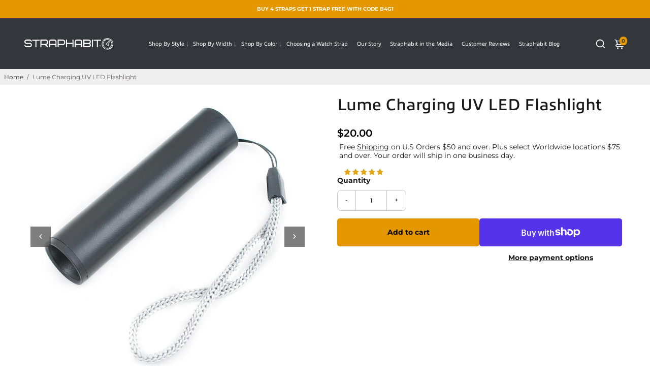

--- FILE ---
content_type: image/svg+xml
request_url: https://straphabit.com/cdn/shop/files/banner_2.svg?v=1750994343
body_size: 25686
content:
<svg xmlns="http://www.w3.org/2000/svg" fill="none" viewBox="0 0 1680 288" height="288" width="1680">
<g clip-path="url(#clip0_1698_2)">
<rect fill="#E59700" transform="translate(0 0.0415039)" height="287" width="1680"></rect>
<path fill-opacity="0.2" fill="black" d="M100.448 203.347C100.448 194.052 92.9245 186.511 83.6509 186.511C74.3774 186.511 66.8536 194.052 66.8536 203.347C66.8536 212.641 74.3774 220.182 83.6509 220.182C92.9245 220.182 100.448 212.641 100.448 203.347Z"></path>
<path fill-opacity="0.2" fill="black" d="M106.642 199.453C108.266 199.453 109.582 198.134 109.582 196.507C109.582 194.88 108.266 193.561 106.642 193.561C105.019 193.561 103.703 194.88 103.703 196.507C103.703 198.134 105.019 199.453 106.642 199.453Z"></path>
<path fill-opacity="0.2" fill="black" d="M119.415 189.948C119.415 188.3 118.086 187.002 116.476 187.002C114.866 187.002 113.536 188.335 113.536 189.948C113.536 191.562 114.866 192.895 116.476 192.895C118.086 192.895 119.415 191.562 119.415 189.948Z"></path>
<path fill-opacity="0.2" fill="black" d="M126.309 186.336C127.933 186.336 129.249 185.017 129.249 183.39C129.249 181.762 127.933 180.443 126.309 180.443C124.686 180.443 123.37 181.762 123.37 183.39C123.37 185.017 124.686 186.336 126.309 186.336Z"></path>
<path fill-opacity="0.2" fill="black" d="M139.082 176.831C139.082 175.182 137.752 173.885 136.143 173.885C134.533 173.885 133.203 175.217 133.203 176.831C133.203 178.444 134.533 179.777 136.143 179.777C137.752 179.777 139.082 178.444 139.082 176.831Z"></path>
<path fill-opacity="0.2" fill="black" d="M145.976 173.218C147.6 173.218 148.916 171.899 148.916 170.272C148.916 168.645 147.6 167.326 145.976 167.326C144.353 167.326 143.037 168.645 143.037 170.272C143.037 171.899 144.353 173.218 145.976 173.218Z"></path>
<path fill-opacity="0.2" fill="black" d="M158.784 163.713C158.784 162.065 157.454 160.767 155.845 160.767C154.235 160.767 152.905 162.1 152.905 163.713C152.905 165.327 154.235 166.659 155.845 166.659C157.454 166.659 158.784 165.327 158.784 163.713Z"></path>
<path fill-opacity="0.2" fill="black" d="M165.643 160.101C167.267 160.101 168.583 158.781 168.583 157.154C168.583 155.527 167.267 154.208 165.643 154.208C164.02 154.208 162.703 155.527 162.703 157.154C162.703 158.781 164.02 160.101 165.643 160.101Z"></path>
<path fill-opacity="0.2" fill="black" d="M178.451 150.595C178.451 148.947 177.121 147.649 175.512 147.649C173.902 147.649 172.572 148.982 172.572 150.595C172.572 152.209 173.902 153.542 175.512 153.542C177.121 153.542 178.451 152.209 178.451 150.595Z"></path>
<path fill-opacity="0.2" fill="black" d="M185.345 146.983C186.968 146.983 188.284 145.664 188.284 144.037C188.284 142.41 186.968 141.09 185.345 141.09C183.721 141.09 182.405 142.41 182.405 144.037C182.405 145.664 183.721 146.983 185.345 146.983Z"></path>
<path fill-opacity="0.2" fill="black" d="M198.118 137.478C198.118 135.829 196.788 134.532 195.178 134.532C193.569 134.532 192.239 135.864 192.239 137.478C192.239 139.091 193.569 140.424 195.178 140.424C196.788 140.424 198.118 139.091 198.118 137.478Z"></path>
<path fill-opacity="0.2" fill="black" d="M205.012 133.865C206.635 133.865 207.951 132.546 207.951 130.919C207.951 129.292 206.635 127.973 205.012 127.973C203.388 127.973 202.072 129.292 202.072 130.919C202.072 132.546 203.388 133.865 205.012 133.865Z"></path>
<path fill-opacity="0.2" fill="black" d="M217.785 124.36C217.785 122.712 216.455 121.414 214.845 121.414C213.236 121.414 211.906 122.747 211.906 124.36C211.906 125.974 213.236 127.306 214.845 127.306C216.455 127.306 217.785 125.974 217.785 124.36Z"></path>
<path fill-opacity="0.2" fill="black" d="M224.679 120.748C226.302 120.748 227.618 119.429 227.618 117.801C227.618 116.174 226.302 114.855 224.679 114.855C223.055 114.855 221.739 116.174 221.739 117.801C221.739 119.429 223.055 120.748 224.679 120.748Z"></path>
<path fill-opacity="0.2" fill="black" d="M237.487 111.243C237.487 109.594 236.157 108.296 234.547 108.296C232.937 108.296 231.608 109.629 231.608 111.243C231.608 112.856 232.937 114.189 234.547 114.189C236.157 114.189 237.487 112.856 237.487 111.243Z"></path>
<path fill-opacity="0.2" fill="black" d="M247.32 104.684C247.32 103.035 245.99 101.738 244.381 101.738C242.771 101.738 241.441 103.07 241.441 104.684C241.441 106.297 242.771 107.63 244.381 107.63C245.99 107.63 247.32 106.297 247.32 104.684Z"></path>
<path fill-opacity="0.2" fill="black" d="M257.154 98.1249C257.154 96.4764 255.824 95.1787 254.214 95.1787C252.604 95.1787 251.275 96.5115 251.275 98.1249C251.275 99.7383 252.604 101.071 254.214 101.071C255.824 101.071 257.154 99.7383 257.154 98.1249Z"></path>
<path fill-opacity="0.2" fill="black" d="M266.987 91.5661C266.987 89.9176 265.657 88.6199 264.048 88.6199C262.438 88.6199 261.108 89.9527 261.108 91.5661C261.108 93.1795 262.438 94.5123 264.048 94.5123C265.657 94.5123 266.987 93.1795 266.987 91.5661Z"></path>
<path fill-opacity="0.2" fill="black" d="M83.616 -43.4685C-14.0187 -43.4685 -102.52 14.4736 -141.854 104.123L-138.949 105.385C-100.14 16.8937 -12.7589 -40.3119 83.616 -40.3119C217.645 -40.3119 326.723 68.9785 326.723 203.347C326.723 337.715 217.68 447.005 83.616 447.005C-10.5192 447.005 -97.0606 391.694 -136.814 306.043L-139.684 307.376C-99.3702 394.114 -11.744 450.162 83.616 450.162C219.395 450.162 329.872 339.433 329.872 203.347C329.872 67.2599 219.43 -43.4685 83.616 -43.4685Z"></path>
<path fill-opacity="0.2" fill="black" d="M-114.908 295.837L-117.777 297.169C-81.418 375.419 -2.36549 425.961 83.6509 425.961C206.132 425.961 305.761 326.105 305.761 203.347C305.761 80.588 206.097 -19.2675 83.616 -19.2675C-4.46516 -19.2675 -84.2876 32.9926 -119.772 113.873L-116.867 115.136C-81.873 35.4127 -3.20537 -16.1108 83.616 -16.1108C204.347 -16.1108 302.576 82.3416 302.576 203.347C302.576 324.352 204.347 422.804 83.616 422.804C-1.17567 422.804 -79.1084 372.964 -114.943 295.872L-114.908 295.837Z"></path>
<g filter="url(#filter0_d_1698_2)">
<path fill="white" d="M494.343 107.266C492.367 107.266 490.365 106.645 488.934 105.562L487.23 108.919C489.067 110.217 491.803 110.946 494.451 110.946C499.835 110.946 502.293 108.026 502.293 104.833C502.293 102.046 500.563 99.937 497.156 99.3923L501.431 94.5213V91.6773H488.18V95.1927H496.237L492.342 99.6013V102.496H494.343C496.833 102.496 497.89 103.389 497.89 104.821C497.89 106.36 496.535 107.253 494.343 107.253V107.266Z"></path>
<path fill="white" d="M520.567 101.153C520.567 94.9014 517.133 91.3606 512.453 91.3606C507.772 91.3606 504.339 94.9077 504.339 101.153C504.339 107.399 507.803 110.946 512.453 110.946C517.102 110.946 520.567 107.405 520.567 101.153ZM508.772 101.153C508.772 96.8523 510.286 95.066 512.453 95.066C514.619 95.066 516.158 96.8523 516.158 101.153C516.158 105.454 514.644 107.24 512.453 107.24C510.261 107.24 508.772 105.454 508.772 101.153Z"></path>
<path fill="#2B2B29" d="M534.894 113.809C534.008 113.549 533.076 114.03 532.652 114.854C527.084 125.584 516.133 132.241 504.053 132.241C487.268 132.241 473.447 119.326 471.99 102.908L475.512 103.985C475.981 104.13 476.399 103.649 476.19 103.199L470.901 91.861C470.59 91.1896 469.64 91.1832 469.317 91.8483L463.749 103.18C463.528 103.623 463.952 104.118 464.427 103.972L468.171 102.832C469.602 121.384 485.14 136.042 504.053 136.042C517.596 136.042 529.865 128.555 536.072 116.513C536.611 115.468 536.085 114.157 534.894 113.809Z"></path>
<path fill="#2B2B29" d="M539.892 96.6749C538.188 78.401 522.771 64.0415 504.053 64.0415C489.365 64.0415 476.278 72.8269 470.717 86.42C470.318 87.3891 470.787 88.5039 471.756 88.8966C472.731 89.2957 473.84 88.8269 474.232 87.8578C479.211 75.6963 490.917 67.842 504.053 67.842C520.636 67.842 534.324 80.4406 536.066 96.5672L532.766 95.5601C532.291 95.4144 531.873 95.9085 532.088 96.3519L537.517 107.405C537.84 108.07 538.79 108.057 539.1 107.392L544.256 96.3329C544.465 95.8895 544.047 95.4081 543.578 95.5474L539.892 96.6749Z"></path>
</g>
<path fill="black" d="M382.826 165.312C382.826 166.332 382.331 167.052 381.656 167.487C380.651 168.117 379.136 168.252 377.456 168.252C376.421 168.252 374.951 168.177 373.826 168.087V166.272C375.056 166.437 376.361 166.512 377.441 166.512C379.841 166.512 380.531 166.212 380.531 165.117C380.531 163.947 379.661 163.662 377.681 163.662H374.546V162.042H377.411C379.436 162.042 380.006 161.577 380.006 160.632C380.006 159.432 379.091 159.267 377.366 159.267C376.346 159.267 375.161 159.342 374.081 159.447V157.722C375.386 157.632 376.616 157.557 377.531 157.557C378.836 157.557 380.231 157.602 381.191 158.232C381.941 158.727 382.271 159.402 382.271 160.347C382.271 161.577 381.671 162.252 380.606 162.672V162.732C381.791 163.002 382.826 163.602 382.826 165.312ZM391.911 162.957C391.911 160.527 391.041 159.312 389.196 159.312C387.351 159.312 386.481 160.437 386.481 162.852C386.481 165.282 387.366 166.497 389.196 166.497C391.056 166.497 391.911 165.372 391.911 162.957ZM394.176 162.912C394.176 164.727 393.756 166.152 392.841 167.037C391.926 167.952 390.771 168.252 389.226 168.252C387.651 168.252 386.481 167.937 385.566 167.037C384.651 166.137 384.216 164.712 384.216 162.897C384.216 161.082 384.636 159.672 385.551 158.772C386.466 157.872 387.636 157.557 389.181 157.557C390.756 157.557 391.911 157.857 392.826 158.772C393.741 159.657 394.176 161.097 394.176 162.912ZM413.314 162.882C413.314 164.637 412.849 166.122 411.469 167.022C410.224 167.817 408.634 168.042 406.669 168.042H401.794V157.767H406.654C408.634 157.767 410.224 157.992 411.469 158.772C412.849 159.657 413.314 161.142 413.314 162.882ZM410.989 162.912C410.989 160.497 409.789 159.537 406.669 159.537H404.089V166.257H406.654C409.744 166.257 410.989 165.417 410.989 162.912ZM424.092 168.042H422.427L422.367 167.592C421.077 167.907 419.577 168.252 418.257 168.252C417.447 168.252 416.577 168.147 415.962 167.697C415.392 167.292 415.122 166.632 415.122 165.867C415.122 165.012 415.497 164.217 416.397 163.812C417.192 163.437 418.257 163.407 419.232 163.407C420.027 163.407 421.092 163.452 421.977 163.512V163.377C421.977 162.192 421.197 161.802 419.067 161.802C418.242 161.802 417.237 161.847 416.277 161.937V160.407C417.342 160.317 418.542 160.257 419.532 160.257C420.852 160.257 422.217 160.362 423.057 160.962C423.927 161.577 424.092 162.432 424.092 163.557V168.042ZM421.977 166.332V164.862C421.092 164.787 420.192 164.742 419.247 164.742C417.702 164.742 417.162 165.057 417.162 165.762C417.162 166.422 417.612 166.782 418.797 166.782C419.787 166.782 420.972 166.557 421.977 166.332ZM427.729 171.027C427.279 171.027 426.754 170.982 426.289 170.922V169.287C426.709 169.332 427.129 169.377 427.564 169.377C428.479 169.377 428.944 169.122 429.289 168.417L429.484 168.042L425.269 160.467H427.729L430.504 165.897H430.564L433.009 160.467H435.214L431.269 168.582C430.429 170.292 429.559 171.027 427.729 171.027ZM453.181 168.042H450.391L447.541 164.367C447.271 164.382 447.001 164.382 446.731 164.382H444.841V168.042H442.546V157.767H447.241C449.251 157.767 450.661 157.857 451.651 158.577C452.386 159.117 452.716 159.927 452.716 161.022C452.716 162.162 452.386 162.942 451.606 163.497C451.201 163.812 450.691 164.007 450.061 164.112L453.181 168.042ZM450.391 161.082C450.391 159.612 449.191 159.492 447.286 159.492H444.841V162.732H447.316C449.416 162.732 450.391 162.477 450.391 161.082ZM463.665 167.757C462.21 167.997 460.62 168.252 459.105 168.252C457.86 168.252 456.735 168.102 455.895 167.412C454.995 166.662 454.68 165.537 454.68 164.247C454.68 163.092 455.055 161.802 456.105 161.052C457.035 160.392 458.22 160.257 459.42 160.257C460.5 160.257 461.775 160.377 462.705 161.022C463.92 161.877 464.025 163.197 464.04 164.757H456.84C456.885 165.912 457.5 166.662 459.63 166.662C460.95 166.662 462.42 166.467 463.665 166.272V167.757ZM461.955 163.392C461.895 162.162 461.175 161.607 459.42 161.607C457.665 161.607 456.99 162.237 456.855 163.392H461.955ZM471.775 167.982C471.085 168.117 470.29 168.252 469.585 168.252C468.565 168.252 467.635 167.967 467.125 167.172C466.75 166.632 466.57 165.897 466.57 164.877V162.042H465.04V160.467H466.57L466.795 158.172H468.67V160.467H471.655V162.042H468.67V164.472C468.67 165.057 468.715 165.552 468.88 165.912C469.105 166.422 469.6 166.617 470.26 166.617C470.755 166.617 471.355 166.542 471.775 166.467V167.982ZM482.501 168.042H480.776L480.701 167.577C479.426 167.937 478.016 168.252 476.846 168.252C475.946 168.252 475.046 168.117 474.356 167.472C473.816 166.947 473.576 166.182 473.576 165.102V160.467H475.691V164.652C475.691 166.047 476.351 166.527 477.506 166.527C478.376 166.527 479.456 166.287 480.386 166.062V160.467H482.501V168.042ZM487.501 168.042H485.386V160.467H487.111L487.186 160.947C488.581 160.557 489.616 160.257 490.936 160.257C490.996 160.257 491.086 160.257 491.206 160.272V162.072C490.966 162.057 490.681 162.057 490.471 162.057C489.436 162.057 488.656 162.177 487.501 162.447V168.042ZM502.347 168.042H500.247V163.857C500.247 162.477 499.542 161.982 498.282 161.982C497.352 161.982 496.182 162.222 495.192 162.462V168.042H493.077V160.467H494.802L494.877 160.947C496.212 160.602 497.697 160.257 498.927 160.257C499.857 160.257 500.802 160.392 501.522 161.037C502.122 161.577 502.347 162.327 502.347 163.407V168.042ZM511.749 165.777C511.749 166.707 511.419 167.442 510.489 167.862C509.739 168.207 508.629 168.252 507.774 168.252C506.754 168.252 505.659 168.192 504.594 168.117V166.542C505.494 166.647 506.709 166.722 507.594 166.722C508.254 166.722 508.899 166.707 509.304 166.617C509.754 166.512 509.859 166.272 509.859 165.957C509.859 165.582 509.679 165.417 509.274 165.297C508.749 165.147 508.074 165.057 507.294 164.922C505.359 164.592 504.564 164.052 504.564 162.627C504.564 161.772 504.879 161.052 505.779 160.632C506.499 160.302 507.594 160.257 508.374 160.257C509.304 160.257 510.249 160.317 511.239 160.407V161.922C510.339 161.817 509.259 161.757 508.314 161.757C507.864 161.757 507.324 161.757 506.934 161.832C506.514 161.937 506.409 162.162 506.409 162.447C506.409 162.807 506.589 162.957 506.979 163.077C507.504 163.212 508.149 163.302 508.929 163.437C510.909 163.752 511.749 164.292 511.749 165.777ZM532.134 168.042H528.609C528.279 167.832 527.979 167.652 527.664 167.457C526.599 168.087 525.339 168.252 524.004 168.252C522.714 168.252 521.529 168.162 520.614 167.742C519.669 167.322 519.099 166.557 519.099 165.342C519.099 163.962 519.684 163.212 520.719 162.717C519.999 162.087 519.639 161.442 519.639 160.362C519.639 159.267 520.089 158.517 520.959 158.067C521.634 157.722 522.564 157.557 523.719 157.557C524.904 157.557 525.969 157.707 526.719 158.157C527.379 158.562 527.784 159.192 527.784 160.167C527.784 161.892 526.704 162.417 524.484 163.062C525.549 163.782 526.644 164.502 527.754 165.237C528.114 164.667 528.249 164.007 528.249 163.062V162.732H530.529V163.062C530.529 164.472 530.169 165.522 529.434 166.332C530.439 166.977 531.369 167.562 532.134 168.042ZM524.064 166.737C524.844 166.737 525.444 166.662 525.939 166.392C524.004 165.147 522.909 164.427 522.129 163.887C521.559 164.172 521.289 164.577 521.289 165.252C521.289 166.362 522.249 166.737 524.064 166.737ZM525.609 160.257C525.609 159.417 525.009 159.087 523.704 159.087C522.399 159.087 521.814 159.447 521.814 160.332C521.814 160.992 522.159 161.397 522.909 161.967C524.769 161.487 525.609 161.217 525.609 160.257ZM548.129 168.042H539.534V157.767H547.874V159.567H541.829V161.922H547.424V163.647H541.829V166.242H548.129V168.042ZM559.883 168.042H557.168L554.618 165.282H554.558L552.008 168.042H549.488L553.133 164.142L549.743 160.467H552.458L554.693 162.927H554.753L557.018 160.467H559.538L556.193 164.082L559.883 168.042ZM568.298 167.772C567.113 168.012 565.823 168.252 564.608 168.252C563.633 168.252 562.568 168.117 561.788 167.457C560.858 166.707 560.588 165.522 560.588 164.247C560.588 163.047 560.978 161.742 562.133 161.007C563.078 160.392 564.248 160.257 565.463 160.257C566.333 160.257 567.188 160.317 568.133 160.407V162.027C567.368 161.952 566.453 161.892 565.718 161.892C563.708 161.892 562.763 162.522 562.763 164.262C562.763 165.897 563.468 166.602 565.118 166.602C566.078 166.602 567.203 166.422 568.298 166.212V167.772ZM579.477 168.042H577.362V163.857C577.362 162.477 576.702 161.982 575.547 161.982C574.677 161.982 573.597 162.222 572.667 162.462V168.042H570.552V157.272H572.667V160.857C573.837 160.542 575.127 160.257 576.222 160.257C577.107 160.257 578.007 160.392 578.682 161.037C579.252 161.562 579.477 162.327 579.477 163.407V168.042ZM590.747 168.042H589.082L589.022 167.592C587.732 167.907 586.232 168.252 584.912 168.252C584.102 168.252 583.232 168.147 582.617 167.697C582.047 167.292 581.777 166.632 581.777 165.867C581.777 165.012 582.152 164.217 583.052 163.812C583.847 163.437 584.912 163.407 585.887 163.407C586.682 163.407 587.747 163.452 588.632 163.512V163.377C588.632 162.192 587.852 161.802 585.722 161.802C584.897 161.802 583.892 161.847 582.932 161.937V160.407C583.997 160.317 585.197 160.257 586.187 160.257C587.507 160.257 588.872 160.362 589.712 160.962C590.582 161.577 590.747 162.432 590.747 163.557V168.042ZM588.632 166.332V164.862C587.747 164.787 586.847 164.742 585.902 164.742C584.357 164.742 583.817 165.057 583.817 165.762C583.817 166.422 584.267 166.782 585.452 166.782C586.442 166.782 587.627 166.557 588.632 166.332ZM602.747 168.042H600.647V163.857C600.647 162.477 599.942 161.982 598.682 161.982C597.752 161.982 596.582 162.222 595.592 162.462V168.042H593.477V160.467H595.202L595.277 160.947C596.612 160.602 598.097 160.257 599.327 160.257C600.257 160.257 601.202 160.392 601.922 161.037C602.522 161.577 602.747 162.327 602.747 163.407V168.042ZM613.889 167.442C613.889 168.627 613.649 169.512 612.839 170.157C611.954 170.847 610.529 171.027 608.609 171.027C607.559 171.027 606.494 170.982 605.399 170.892V169.287C606.329 169.377 607.484 169.422 608.444 169.422C609.584 169.422 610.529 169.362 611.099 169.017C611.639 168.672 611.774 168.192 611.774 167.502V167.232C610.724 167.517 609.419 167.772 608.369 167.772C607.499 167.772 606.599 167.637 605.864 167.037C605.024 166.332 604.709 165.207 604.709 164.022C604.709 162.627 605.219 161.532 606.299 160.902C607.169 160.407 608.249 160.257 609.329 160.257C610.334 160.257 611.399 160.407 612.404 160.752L612.449 160.467H613.889V167.442ZM611.774 165.642V162.192C611.114 161.982 610.379 161.862 609.644 161.862C607.694 161.862 606.884 162.522 606.884 163.977C606.884 165.462 607.664 166.062 608.969 166.062C609.824 166.062 610.829 165.852 611.774 165.642ZM625.003 167.757C623.548 167.997 621.958 168.252 620.443 168.252C619.198 168.252 618.073 168.102 617.233 167.412C616.333 166.662 616.018 165.537 616.018 164.247C616.018 163.092 616.393 161.802 617.443 161.052C618.373 160.392 619.558 160.257 620.758 160.257C621.838 160.257 623.113 160.377 624.043 161.022C625.258 161.877 625.363 163.197 625.378 164.757H618.178C618.223 165.912 618.838 166.662 620.968 166.662C622.288 166.662 623.758 166.467 625.003 166.272V167.757ZM623.293 163.392C623.233 162.162 622.513 161.607 620.758 161.607C619.003 161.607 618.328 162.237 618.193 163.392H623.293ZM634.298 165.777C634.298 166.707 633.968 167.442 633.038 167.862C632.288 168.207 631.178 168.252 630.323 168.252C629.303 168.252 628.208 168.192 627.143 168.117V166.542C628.043 166.647 629.258 166.722 630.143 166.722C630.803 166.722 631.448 166.707 631.853 166.617C632.303 166.512 632.408 166.272 632.408 165.957C632.408 165.582 632.228 165.417 631.823 165.297C631.298 165.147 630.623 165.057 629.843 164.922C627.908 164.592 627.113 164.052 627.113 162.627C627.113 161.772 627.428 161.052 628.328 160.632C629.048 160.302 630.143 160.257 630.923 160.257C631.853 160.257 632.798 160.317 633.788 160.407V161.922C632.888 161.817 631.808 161.757 630.863 161.757C630.413 161.757 629.873 161.757 629.483 161.832C629.063 161.937 628.958 162.162 628.958 162.447C628.958 162.807 629.138 162.957 629.528 163.077C630.053 163.212 630.698 163.302 631.478 163.437C633.458 163.752 634.298 164.292 634.298 165.777Z"></path>
<path fill="black" d="M379.013 201.042L377.858 198.417H372.278L371.123 201.042H369.578L374.333 190.542H375.818L380.588 201.042H379.013ZM372.803 197.217H377.333L375.068 192.072L372.803 197.217ZM387.768 193.092H389.208V201.042H387.843V199.842C387.258 200.667 386.268 201.132 385.143 201.132C383.088 201.132 381.723 200.007 381.723 197.667V193.092H383.163V197.502C383.163 199.062 383.943 199.842 385.308 199.842C386.808 199.842 387.768 198.912 387.768 197.202V193.092ZM395.969 199.542L396.419 200.577C395.984 200.952 395.324 201.132 394.679 201.132C393.074 201.132 392.159 200.247 392.159 198.642V194.277H390.809V193.092H392.159V191.352H393.599V193.092H395.879V194.277H393.599V198.582C393.599 199.437 394.049 199.917 394.844 199.917C395.264 199.917 395.669 199.782 395.969 199.542ZM401.302 201.132C398.917 201.132 397.162 199.437 397.162 197.067C397.162 194.697 398.917 193.017 401.302 193.017C403.687 193.017 405.427 194.697 405.427 197.067C405.427 199.437 403.687 201.132 401.302 201.132ZM401.302 199.872C402.832 199.872 403.972 198.762 403.972 197.067C403.972 195.372 402.832 194.277 401.302 194.277C399.772 194.277 398.617 195.372 398.617 197.067C398.617 198.762 399.772 199.872 401.302 199.872ZM417.363 193.017C419.298 193.017 420.618 194.127 420.618 196.467V201.042H419.178V196.632C419.178 195.072 418.428 194.307 417.123 194.307C415.683 194.307 414.738 195.222 414.738 196.947V201.042H413.298V196.632C413.298 195.072 412.548 194.307 411.243 194.307C409.803 194.307 408.858 195.222 408.858 196.947V201.042H407.418V193.092H408.798V194.277C409.368 193.467 410.343 193.017 411.543 193.017C412.758 193.017 413.778 193.497 414.303 194.487C414.903 193.587 416.013 193.017 417.363 193.017ZM426.163 193.017C428.338 193.017 429.568 194.067 429.568 196.242V201.042H428.203V199.992C427.723 200.712 426.838 201.132 425.593 201.132C423.793 201.132 422.653 200.172 422.653 198.792C422.653 197.517 423.478 196.467 425.848 196.467H428.128V196.182C428.128 194.967 427.423 194.262 425.998 194.262C425.053 194.262 424.093 194.592 423.478 195.117L422.878 194.037C423.703 193.377 424.888 193.017 426.163 193.017ZM425.833 200.022C426.913 200.022 427.768 199.527 428.128 198.612V197.502H425.908C424.483 197.502 424.078 198.057 424.078 198.732C424.078 199.527 424.738 200.022 425.833 200.022ZM436.253 199.542L436.703 200.577C436.268 200.952 435.608 201.132 434.963 201.132C433.358 201.132 432.443 200.247 432.443 198.642V194.277H431.093V193.092H432.443V191.352H433.883V193.092H436.163V194.277H433.883V198.582C433.883 199.437 434.333 199.917 435.128 199.917C435.548 199.917 435.953 199.782 436.253 199.542ZM445.365 197.112C445.365 197.232 445.35 197.412 445.335 197.547H438.885C439.065 198.942 440.19 199.872 441.765 199.872C442.695 199.872 443.475 199.557 444.06 198.912L444.855 199.842C444.135 200.682 443.04 201.132 441.72 201.132C439.155 201.132 437.445 199.437 437.445 197.067C437.445 194.712 439.14 193.017 441.435 193.017C443.73 193.017 445.365 194.667 445.365 197.112ZM441.435 194.232C440.055 194.232 439.035 195.162 438.885 196.512H443.985C443.835 195.177 442.83 194.232 441.435 194.232ZM453.425 189.912H454.865V201.042H453.485V199.782C452.84 200.682 451.82 201.132 450.65 201.132C448.325 201.132 446.63 199.497 446.63 197.067C446.63 194.637 448.325 193.017 450.65 193.017C451.775 193.017 452.765 193.437 453.425 194.292V189.912ZM450.77 199.872C452.285 199.872 453.44 198.762 453.44 197.067C453.44 195.372 452.285 194.277 450.77 194.277C449.24 194.277 448.085 195.372 448.085 197.067C448.085 198.762 449.24 199.872 450.77 199.872ZM462.997 194.427C463.507 193.497 464.497 193.017 465.892 193.017V194.412C465.772 194.397 465.667 194.397 465.562 194.397C464.017 194.397 463.057 195.342 463.057 197.082V201.042H461.617V193.092H462.997V194.427ZM474.779 197.112C474.779 197.232 474.764 197.412 474.749 197.547H468.299C468.479 198.942 469.604 199.872 471.179 199.872C472.109 199.872 472.889 199.557 473.474 198.912L474.269 199.842C473.549 200.682 472.454 201.132 471.134 201.132C468.569 201.132 466.859 199.437 466.859 197.067C466.859 194.712 468.554 193.017 470.849 193.017C473.144 193.017 474.779 194.667 474.779 197.112ZM470.849 194.232C469.469 194.232 468.449 195.162 468.299 196.512H473.399C473.249 195.177 472.244 194.232 470.849 194.232ZM480.799 199.542L481.249 200.577C480.814 200.952 480.154 201.132 479.509 201.132C477.904 201.132 476.989 200.247 476.989 198.642V194.277H475.639V193.092H476.989V191.352H478.429V193.092H480.709V194.277H478.429V198.582C478.429 199.437 478.879 199.917 479.674 199.917C480.094 199.917 480.499 199.782 480.799 199.542ZM488.96 193.092H490.4V201.042H489.035V199.842C488.45 200.667 487.46 201.132 486.335 201.132C484.28 201.132 482.915 200.007 482.915 197.667V193.092H484.355V197.502C484.355 199.062 485.135 199.842 486.5 199.842C488 199.842 488.96 198.912 488.96 197.202V193.092ZM494.521 194.427C495.031 193.497 496.021 193.017 497.416 193.017V194.412C497.296 194.397 497.191 194.397 497.086 194.397C495.541 194.397 494.581 195.342 494.581 197.082V201.042H493.141V193.092H494.521V194.427ZM503.436 193.017C505.371 193.017 506.736 194.127 506.736 196.467V201.042H505.296V196.632C505.296 195.072 504.516 194.307 503.151 194.307C501.621 194.307 500.631 195.222 500.631 196.947V201.042H499.191V193.092H500.571V194.292C501.156 193.482 502.176 193.017 503.436 193.017ZM511.681 201.132C510.361 201.132 509.056 200.727 508.396 200.202L508.996 199.062C509.671 199.542 510.751 199.887 511.786 199.887C513.121 199.887 513.676 199.482 513.676 198.807C513.676 197.022 508.651 198.567 508.651 195.402C508.651 193.977 509.926 193.017 511.966 193.017C513.001 193.017 514.171 193.287 514.861 193.737L514.246 194.877C513.526 194.412 512.731 194.247 511.951 194.247C510.691 194.247 510.076 194.712 510.076 195.342C510.076 197.217 515.116 195.687 515.116 198.777C515.116 200.217 513.796 201.132 511.681 201.132ZM531.684 193.092H532.974L530.004 201.042H528.624L526.329 195.012L524.004 201.042H522.624L519.669 193.092H521.034L523.344 199.422L525.744 193.092H526.959L529.314 199.452L531.684 193.092ZM535.155 191.562C534.6 191.562 534.18 191.157 534.18 190.632C534.18 190.107 534.6 189.687 535.155 189.687C535.71 189.687 536.13 190.092 536.13 190.602C536.13 191.142 535.725 191.562 535.155 191.562ZM534.435 201.042V193.092H535.875V201.042H534.435ZM542.644 199.542L543.094 200.577C542.659 200.952 541.999 201.132 541.354 201.132C539.749 201.132 538.834 200.247 538.834 198.642V194.277H537.484V193.092H538.834V191.352H540.274V193.092H542.554V194.277H540.274V198.582C540.274 199.437 540.724 199.917 541.519 199.917C541.939 199.917 542.344 199.782 542.644 199.542ZM549.08 193.017C551.015 193.017 552.38 194.127 552.38 196.467V201.042H550.94V196.632C550.94 195.072 550.16 194.307 548.795 194.307C547.265 194.307 546.275 195.222 546.275 196.947V201.042H544.835V189.912H546.275V194.217C546.875 193.452 547.865 193.017 549.08 193.017ZM561.968 193.017C564.143 193.017 565.373 194.067 565.373 196.242V201.042H564.008V199.992C563.528 200.712 562.643 201.132 561.398 201.132C559.598 201.132 558.458 200.172 558.458 198.792C558.458 197.517 559.283 196.467 561.653 196.467H563.933V196.182C563.933 194.967 563.228 194.262 561.803 194.262C560.858 194.262 559.898 194.592 559.283 195.117L558.683 194.037C559.508 193.377 560.693 193.017 561.968 193.017ZM561.638 200.022C562.718 200.022 563.573 199.527 563.933 198.612V197.502H561.713C560.288 197.502 559.883 198.057 559.883 198.732C559.883 199.527 560.543 200.022 561.638 200.022ZM576.282 193.017C578.607 193.017 580.302 194.637 580.302 197.067C580.302 199.512 578.607 201.132 576.282 201.132C575.157 201.132 574.167 200.697 573.507 199.842V203.952H572.067V193.092H573.447V194.352C574.092 193.467 575.112 193.017 576.282 193.017ZM576.162 199.872C577.692 199.872 578.847 198.762 578.847 197.067C578.847 195.387 577.692 194.277 576.162 194.277C574.647 194.277 573.492 195.387 573.492 197.067C573.492 198.762 574.647 199.872 576.162 199.872ZM583.671 194.427C584.181 193.497 585.171 193.017 586.566 193.017V194.412C586.446 194.397 586.341 194.397 586.236 194.397C584.691 194.397 583.731 195.342 583.731 197.082V201.042H582.291V193.092H583.671V194.427ZM591.673 201.132C589.288 201.132 587.533 199.437 587.533 197.067C587.533 194.697 589.288 193.017 591.673 193.017C594.058 193.017 595.798 194.697 595.798 197.067C595.798 199.437 594.058 201.132 591.673 201.132ZM591.673 199.872C593.203 199.872 594.343 198.762 594.343 197.067C594.343 195.372 593.203 194.277 591.673 194.277C590.143 194.277 588.988 195.372 588.988 197.067C588.988 198.762 590.143 199.872 591.673 199.872ZM603.195 193.092H604.605L601.125 201.042H599.655L596.175 193.092H597.675L600.405 199.467L603.195 193.092ZM606.668 191.562C606.113 191.562 605.693 191.157 605.693 190.632C605.693 190.107 606.113 189.687 606.668 189.687C607.223 189.687 607.643 190.092 607.643 190.602C607.643 191.142 607.238 191.562 606.668 191.562ZM605.948 201.042V193.092H607.388V201.042H605.948ZM616.198 189.912H617.638V201.042H616.258V199.782C615.613 200.682 614.593 201.132 613.423 201.132C611.098 201.132 609.403 199.497 609.403 197.067C609.403 194.637 611.098 193.017 613.423 193.017C614.548 193.017 615.538 193.437 616.198 194.292V189.912ZM613.543 199.872C615.058 199.872 616.213 198.762 616.213 197.067C616.213 195.372 615.058 194.277 613.543 194.277C612.013 194.277 610.858 195.372 610.858 197.067C610.858 198.762 612.013 199.872 613.543 199.872ZM627.548 197.112C627.548 197.232 627.533 197.412 627.518 197.547H621.068C621.248 198.942 622.373 199.872 623.948 199.872C624.878 199.872 625.658 199.557 626.243 198.912L627.038 199.842C626.318 200.682 625.223 201.132 623.903 201.132C621.338 201.132 619.628 199.437 619.628 197.067C619.628 194.712 621.323 193.017 623.618 193.017C625.913 193.017 627.548 194.667 627.548 197.112ZM623.618 194.232C622.238 194.232 621.218 195.162 621.068 196.512H626.168C626.018 195.177 625.013 194.232 623.618 194.232ZM635.607 189.912H637.047V201.042H635.667V199.782C635.022 200.682 634.002 201.132 632.832 201.132C630.507 201.132 628.812 199.497 628.812 197.067C628.812 194.637 630.507 193.017 632.832 193.017C633.957 193.017 634.947 193.437 635.607 194.292V189.912ZM632.952 199.872C634.467 199.872 635.622 198.762 635.622 197.067C635.622 195.372 634.467 194.277 632.952 194.277C631.422 194.277 630.267 195.372 630.267 197.067C630.267 198.762 631.422 199.872 632.952 199.872ZM453.673 219.132C452.353 219.132 451.048 218.727 450.388 218.202L450.988 217.062C451.663 217.542 452.743 217.887 453.778 217.887C455.113 217.887 455.668 217.482 455.668 216.807C455.668 215.022 450.643 216.567 450.643 213.402C450.643 211.977 451.918 211.017 453.958 211.017C454.993 211.017 456.163 211.287 456.853 211.737L456.238 212.877C455.518 212.412 454.723 212.247 453.943 212.247C452.683 212.247 452.068 212.712 452.068 213.342C452.068 215.217 457.108 213.687 457.108 216.777C457.108 218.217 455.788 219.132 453.673 219.132ZM463.152 211.017C465.087 211.017 466.452 212.127 466.452 214.467V219.042H465.012V214.632C465.012 213.072 464.232 212.307 462.867 212.307C461.337 212.307 460.347 213.222 460.347 214.947V219.042H458.907V207.912H460.347V212.217C460.947 211.452 461.937 211.017 463.152 211.017ZM469.837 209.562C469.282 209.562 468.862 209.157 468.862 208.632C468.862 208.107 469.282 207.687 469.837 207.687C470.392 207.687 470.812 208.092 470.812 208.602C470.812 209.142 470.407 209.562 469.837 209.562ZM469.117 219.042V211.092H470.557V219.042H469.117ZM477.522 211.017C479.847 211.017 481.542 212.637 481.542 215.067C481.542 217.512 479.847 219.132 477.522 219.132C476.397 219.132 475.407 218.697 474.747 217.842V221.952H473.307V211.092H474.687V212.352C475.332 211.467 476.352 211.017 477.522 211.017ZM477.402 217.872C478.932 217.872 480.087 216.762 480.087 215.067C480.087 213.387 478.932 212.277 477.402 212.277C475.887 212.277 474.732 213.387 474.732 215.067C474.732 216.762 475.887 217.872 477.402 217.872ZM487.747 211.017C490.072 211.017 491.767 212.637 491.767 215.067C491.767 217.512 490.072 219.132 487.747 219.132C486.622 219.132 485.632 218.697 484.972 217.842V221.952H483.532V211.092H484.912V212.352C485.557 211.467 486.577 211.017 487.747 211.017ZM487.627 217.872C489.157 217.872 490.312 216.762 490.312 215.067C490.312 213.387 489.157 212.277 487.627 212.277C486.112 212.277 484.957 213.387 484.957 215.067C484.957 216.762 486.112 217.872 487.627 217.872ZM494.476 209.562C493.921 209.562 493.501 209.157 493.501 208.632C493.501 208.107 493.921 207.687 494.476 207.687C495.031 207.687 495.451 208.092 495.451 208.602C495.451 209.142 495.046 209.562 494.476 209.562ZM493.756 219.042V211.092H495.196V219.042H493.756ZM502.191 211.017C504.126 211.017 505.491 212.127 505.491 214.467V219.042H504.051V214.632C504.051 213.072 503.271 212.307 501.906 212.307C500.376 212.307 499.386 213.222 499.386 214.947V219.042H497.946V211.092H499.326V212.292C499.911 211.482 500.931 211.017 502.191 211.017ZM514.439 211.092H515.804V217.962C515.804 220.767 514.379 222.042 511.679 222.042C510.224 222.042 508.754 221.637 507.884 220.857L508.574 219.747C509.309 220.377 510.464 220.782 511.634 220.782C513.509 220.782 514.364 219.912 514.364 218.112V217.482C513.674 218.307 512.639 218.712 511.499 218.712C509.204 218.712 507.464 217.152 507.464 214.857C507.464 212.562 509.204 211.017 511.499 211.017C512.684 211.017 513.764 211.452 514.439 212.322V211.092ZM511.664 217.452C513.254 217.452 514.394 216.387 514.394 214.857C514.394 213.312 513.254 212.277 511.664 212.277C510.059 212.277 508.919 213.312 508.919 214.857C508.919 216.387 510.059 217.452 511.664 217.452ZM522.584 219.042V207.912H524.024V219.042H522.584ZM529.669 211.017C531.844 211.017 533.074 212.067 533.074 214.242V219.042H531.709V217.992C531.229 218.712 530.344 219.132 529.099 219.132C527.299 219.132 526.159 218.172 526.159 216.792C526.159 215.517 526.984 214.467 529.354 214.467H531.634V214.182C531.634 212.967 530.929 212.262 529.504 212.262C528.559 212.262 527.599 212.592 526.984 213.117L526.384 212.037C527.209 211.377 528.394 211.017 529.669 211.017ZM529.339 218.022C530.419 218.022 531.274 217.527 531.634 216.612V215.502H529.414C527.989 215.502 527.584 216.057 527.584 216.732C527.584 217.527 528.244 218.022 529.339 218.022ZM539.954 211.017C542.279 211.017 543.974 212.637 543.974 215.067C543.974 217.497 542.279 219.132 539.954 219.132C538.784 219.132 537.764 218.682 537.119 217.782V219.042H535.739V207.912H537.179V212.292C537.839 211.437 538.829 211.017 539.954 211.017ZM539.834 217.872C541.364 217.872 542.519 216.762 542.519 215.067C542.519 213.372 541.364 212.277 539.834 212.277C538.319 212.277 537.164 213.372 537.164 215.067C537.164 216.762 538.319 217.872 539.834 217.872ZM553.148 215.112C553.148 215.232 553.133 215.412 553.118 215.547H546.668C546.848 216.942 547.973 217.872 549.548 217.872C550.478 217.872 551.258 217.557 551.843 216.912L552.638 217.842C551.918 218.682 550.823 219.132 549.503 219.132C546.938 219.132 545.228 217.437 545.228 215.067C545.228 212.712 546.923 211.017 549.218 211.017C551.513 211.017 553.148 212.667 553.148 215.112ZM549.218 212.232C547.838 212.232 546.818 213.162 546.668 214.512H551.768C551.618 213.177 550.613 212.232 549.218 212.232ZM555.148 219.042V207.912H556.588V219.042H555.148Z"></path>
<g filter="url(#filter1_d_1698_2)">
<path fill="#2B2B29" d="M898.558 64.0415H781.441C779.332 64.0415 777.618 65.7559 777.618 67.8651V117.807C777.618 119.922 779.332 121.631 781.441 121.631H795.917L778.678 136.042L820.802 121.637H898.558C900.673 121.637 902.382 119.922 902.382 117.813V67.8651C902.382 65.75 900.668 64.0415 898.558 64.0415ZM788.11 90.7241H795.304L797.525 83.8841L799.746 90.7241H806.94L801.125 94.9483L803.346 101.788L797.531 97.5641L791.716 101.788L793.937 94.9483L788.122 90.7241H788.11ZM822.358 94.9542L824.579 101.794L818.764 97.57L812.949 101.794L815.17 94.9542L809.355 90.73H816.549L818.77 83.89L820.991 90.73H828.184L822.369 94.9542H822.358ZM845.818 101.788L840.003 97.5641L834.188 101.788L836.409 94.9483L830.594 90.7241H837.788L840.009 83.8841L842.23 90.7241H849.423L843.608 94.9483L845.829 101.788H845.818ZM867.057 101.788L861.242 97.5641L855.427 101.788L857.648 94.9483L851.833 90.7241H859.026L861.247 83.8841L863.469 90.7241H870.662L864.847 94.9483L867.068 101.788H867.057ZM888.295 101.788L882.48 97.5641L876.666 101.788L878.887 94.9483L873.072 90.7241H880.265L882.486 83.8841L884.707 90.7241H891.901L886.086 94.9483L888.307 101.788H888.295Z"></path>
<path fill="white" d="M797.525 97.5641L803.34 101.788L801.119 94.9542L806.934 90.7241H799.746L797.525 83.8841L795.298 90.7241H788.11L793.925 94.9542L791.704 101.788L797.525 97.5641Z"></path>
<path fill="white" d="M818.764 83.8841L816.537 90.7241H809.349L815.164 94.9542L812.943 101.788L818.764 97.5641L824.579 101.788L822.358 94.9542L828.173 90.7241H820.985L818.764 83.8841Z"></path>
<path fill="white" d="M863.463 90.7241L861.242 83.8841L859.021 90.7241H851.827L857.642 94.9542L855.421 101.788L861.242 97.5641L867.057 101.788L864.835 94.9542L870.65 90.7241H863.463Z"></path>
<path fill="white" d="M884.702 90.7241L882.48 83.8841L880.259 90.7241H873.066L878.881 94.9542L876.66 101.788L882.48 97.5641L888.295 101.788L886.074 94.9542L891.889 90.7241H884.702Z"></path>
<path fill="white" d="M842.224 90.7241L840.003 83.8841L837.776 90.7241H830.588L836.403 94.9542L834.182 101.788L840.003 97.5641L845.818 101.788L843.597 94.9542L849.411 90.7241H842.224Z"></path>
</g>
<path fill="black" d="M714.401 168.042H712.106V159.567H707.816V157.767H718.676V159.567H714.401V168.042ZM729.493 168.042H727.378V163.857C727.378 162.477 726.718 161.982 725.563 161.982C724.693 161.982 723.613 162.222 722.683 162.462V168.042H720.568V157.272H722.683V160.857C723.853 160.542 725.143 160.257 726.238 160.257C727.123 160.257 728.023 160.392 728.698 161.037C729.268 161.562 729.493 162.327 729.493 163.407V168.042ZM741.574 164.247C741.574 165.612 741.199 166.767 740.164 167.457C739.234 168.087 738.019 168.252 736.534 168.252C735.019 168.252 733.804 168.072 732.889 167.457C731.839 166.767 731.464 165.627 731.464 164.262C731.464 162.897 731.839 161.742 732.889 161.052C733.804 160.437 735.019 160.257 736.534 160.257C738.034 160.257 739.234 160.437 740.164 161.052C741.214 161.742 741.574 162.897 741.574 164.247ZM739.399 164.322C739.399 162.597 738.544 161.847 736.534 161.847C734.524 161.847 733.639 162.477 733.639 164.202C733.639 165.927 734.509 166.662 736.534 166.662C738.529 166.662 739.399 166.047 739.399 164.322ZM752.473 168.042H750.748L750.673 167.577C749.398 167.937 747.988 168.252 746.818 168.252C745.918 168.252 745.018 168.117 744.328 167.472C743.788 166.947 743.548 166.182 743.548 165.102V160.467H745.663V164.652C745.663 166.047 746.323 166.527 747.478 166.527C748.348 166.527 749.428 166.287 750.358 166.062V160.467H752.473V168.042ZM762.033 165.777C762.033 166.707 761.703 167.442 760.773 167.862C760.023 168.207 758.913 168.252 758.058 168.252C757.038 168.252 755.943 168.192 754.878 168.117V166.542C755.778 166.647 756.993 166.722 757.878 166.722C758.538 166.722 759.183 166.707 759.588 166.617C760.038 166.512 760.143 166.272 760.143 165.957C760.143 165.582 759.963 165.417 759.558 165.297C759.033 165.147 758.358 165.057 757.578 164.922C755.643 164.592 754.848 164.052 754.848 162.627C754.848 161.772 755.163 161.052 756.063 160.632C756.783 160.302 757.878 160.257 758.658 160.257C759.588 160.257 760.533 160.317 761.523 160.407V161.922C760.623 161.817 759.543 161.757 758.598 161.757C758.148 161.757 757.608 161.757 757.218 161.832C756.798 161.937 756.693 162.162 756.693 162.447C756.693 162.807 756.873 162.957 757.263 163.077C757.788 163.212 758.433 163.302 759.213 163.437C761.193 163.752 762.033 164.292 762.033 165.777ZM772.814 168.042H771.149L771.089 167.592C769.799 167.907 768.299 168.252 766.979 168.252C766.169 168.252 765.299 168.147 764.684 167.697C764.114 167.292 763.844 166.632 763.844 165.867C763.844 165.012 764.219 164.217 765.119 163.812C765.914 163.437 766.979 163.407 767.954 163.407C768.749 163.407 769.814 163.452 770.699 163.512V163.377C770.699 162.192 769.919 161.802 767.789 161.802C766.964 161.802 765.959 161.847 764.999 161.937V160.407C766.064 160.317 767.264 160.257 768.254 160.257C769.574 160.257 770.939 160.362 771.779 160.962C772.649 161.577 772.814 162.432 772.814 163.557V168.042ZM770.699 166.332V164.862C769.814 164.787 768.914 164.742 767.969 164.742C766.424 164.742 765.884 165.057 765.884 165.762C765.884 166.422 766.334 166.782 767.519 166.782C768.509 166.782 769.694 166.557 770.699 166.332ZM784.814 168.042H782.714V163.857C782.714 162.477 782.009 161.982 780.749 161.982C779.819 161.982 778.649 162.222 777.659 162.462V168.042H775.544V160.467H777.269L777.344 160.947C778.679 160.602 780.164 160.257 781.394 160.257C782.324 160.257 783.269 160.392 783.989 161.037C784.589 161.577 784.814 162.327 784.814 163.407V168.042ZM796.481 168.042H794.741L794.666 167.562C793.481 167.892 791.906 168.252 790.676 168.252C789.746 168.252 788.741 168.102 787.976 167.457C787.061 166.707 786.776 165.522 786.776 164.262C786.776 162.777 787.316 161.607 788.471 160.947C789.386 160.407 790.541 160.257 791.681 160.257C792.566 160.257 793.481 160.377 794.366 160.602V157.272H796.481V168.042ZM794.366 166.062V162.252C793.631 161.997 792.791 161.862 791.951 161.862C789.836 161.862 788.951 162.582 788.951 164.217C788.951 165.882 789.791 166.527 791.216 166.527C792.161 166.527 793.316 166.287 794.366 166.062ZM805.964 165.777C805.964 166.707 805.634 167.442 804.704 167.862C803.954 168.207 802.844 168.252 801.989 168.252C800.969 168.252 799.874 168.192 798.809 168.117V166.542C799.709 166.647 800.924 166.722 801.809 166.722C802.469 166.722 803.114 166.707 803.519 166.617C803.969 166.512 804.074 166.272 804.074 165.957C804.074 165.582 803.894 165.417 803.489 165.297C802.964 165.147 802.289 165.057 801.509 164.922C799.574 164.592 798.779 164.052 798.779 162.627C798.779 161.772 799.094 161.052 799.994 160.632C800.714 160.302 801.809 160.257 802.589 160.257C803.519 160.257 804.464 160.317 805.454 160.407V161.922C804.554 161.817 803.474 161.757 802.529 161.757C802.079 161.757 801.539 161.757 801.149 161.832C800.729 161.937 800.624 162.162 800.624 162.447C800.624 162.807 800.804 162.957 801.194 163.077C801.719 163.212 802.364 163.302 803.144 163.437C805.124 163.752 805.964 164.292 805.964 165.777ZM826.365 162.897C826.365 164.742 825.87 166.257 824.49 167.202C823.275 168.027 821.67 168.252 819.72 168.252C817.695 168.252 816.105 168.012 814.89 167.187C813.525 166.257 813.015 164.727 813.015 162.897C813.015 161.067 813.525 159.522 814.89 158.592C816.105 157.767 817.71 157.557 819.675 157.557C821.7 157.557 823.275 157.797 824.49 158.607C825.87 159.537 826.365 161.082 826.365 162.897ZM824.01 162.972C824.01 160.452 822.72 159.387 819.705 159.387C816.705 159.387 815.37 160.242 815.37 162.837C815.37 165.357 816.675 166.422 819.675 166.422C822.675 166.422 824.01 165.567 824.01 162.972ZM831 168.042H828.885V162.042H827.37V160.467H828.885C828.885 159.522 829.005 158.562 829.86 157.842C830.58 157.227 831.57 157.077 832.575 157.077C833.295 157.077 834 157.122 834.825 157.197V158.832C834.225 158.787 833.55 158.742 832.995 158.742C831.405 158.742 831 159.192 831 160.467H833.985V162.042H831V168.042ZM849.575 165.072C849.575 166.227 849.08 167.157 848.015 167.682C847.085 168.132 845.765 168.252 844.52 168.252C843.23 168.252 841.97 168.177 840.545 168.087V166.272C841.79 166.437 843.23 166.512 844.46 166.512C845.255 166.512 845.99 166.482 846.59 166.332C847.25 166.167 847.4 165.717 847.4 165.222C847.4 164.502 847.055 164.247 846.44 164.052C845.9 163.902 845.015 163.737 843.785 163.602C842.645 163.467 841.67 163.362 840.89 163.317V157.767H848.9V159.567H842.825V161.592C843.605 161.667 844.895 161.802 845.69 161.937C847.88 162.297 849.575 162.747 849.575 165.072ZM865.924 164.967C865.924 166.137 865.504 167.127 864.319 167.697C863.419 168.132 862.144 168.252 861.034 168.252C859.699 168.252 858.379 168.177 856.924 168.087V166.167C858.184 166.302 859.684 166.407 860.779 166.407C861.664 166.407 862.429 166.347 862.909 166.242C863.554 166.077 863.704 165.702 863.704 165.207C863.704 164.667 863.494 164.367 862.879 164.172C862.249 164.007 861.424 163.887 860.569 163.737C858.049 163.317 856.894 162.642 856.894 160.722C856.894 159.582 857.299 158.622 858.484 158.052C859.369 157.632 860.554 157.557 861.589 157.557C862.774 157.557 863.974 157.632 865.279 157.722V159.582C864.079 159.447 862.669 159.357 861.544 159.357C860.959 159.357 860.314 159.402 859.834 159.507C859.249 159.657 859.069 159.987 859.069 160.467C859.069 160.977 859.264 161.277 859.864 161.442C860.479 161.607 861.289 161.727 862.054 161.847C864.604 162.237 865.924 162.912 865.924 164.967ZM873.539 167.982C872.849 168.117 872.054 168.252 871.349 168.252C870.329 168.252 869.399 167.967 868.889 167.172C868.514 166.632 868.334 165.897 868.334 164.877V162.042H866.804V160.467H868.334L868.559 158.172H870.434V160.467H873.419V162.042H870.434V164.472C870.434 165.057 870.479 165.552 870.644 165.912C870.869 166.422 871.364 166.617 872.024 166.617C872.519 166.617 873.119 166.542 873.539 166.467V167.982ZM883.879 168.042H882.214L882.154 167.592C880.864 167.907 879.364 168.252 878.044 168.252C877.234 168.252 876.364 168.147 875.749 167.697C875.179 167.292 874.909 166.632 874.909 165.867C874.909 165.012 875.284 164.217 876.184 163.812C876.979 163.437 878.044 163.407 879.019 163.407C879.814 163.407 880.879 163.452 881.764 163.512V163.377C881.764 162.192 880.984 161.802 878.854 161.802C878.029 161.802 877.024 161.847 876.064 161.937V160.407C877.129 160.317 878.329 160.257 879.319 160.257C880.639 160.257 882.004 160.362 882.844 160.962C883.714 161.577 883.879 162.432 883.879 163.557V168.042ZM881.764 166.332V164.862C880.879 164.787 879.979 164.742 879.034 164.742C877.489 164.742 876.949 165.057 876.949 165.762C876.949 166.422 877.399 166.782 878.584 166.782C879.574 166.782 880.759 166.557 881.764 166.332ZM888.723 168.042H886.608V160.467H888.333L888.408 160.947C889.803 160.557 890.838 160.257 892.158 160.257C892.218 160.257 892.308 160.257 892.428 160.272V162.072C892.188 162.057 891.903 162.057 891.693 162.057C890.658 162.057 889.878 162.177 888.723 162.447V168.042ZM910.653 168.042H907.863L905.013 164.367C904.743 164.382 904.473 164.382 904.203 164.382H902.313V168.042H900.018V157.767H904.713C906.723 157.767 908.133 157.857 909.123 158.577C909.858 159.117 910.188 159.927 910.188 161.022C910.188 162.162 909.858 162.942 909.078 163.497C908.673 163.812 908.163 164.007 907.533 164.112L910.653 168.042ZM907.863 161.082C907.863 159.612 906.663 159.492 904.758 159.492H902.313V162.732H904.788C906.888 162.732 907.863 162.477 907.863 161.082ZM921.137 167.757C919.682 167.997 918.092 168.252 916.577 168.252C915.332 168.252 914.207 168.102 913.367 167.412C912.467 166.662 912.152 165.537 912.152 164.247C912.152 163.092 912.527 161.802 913.577 161.052C914.507 160.392 915.692 160.257 916.892 160.257C917.972 160.257 919.247 160.377 920.177 161.022C921.392 161.877 921.497 163.197 921.512 164.757H914.312C914.357 165.912 914.972 166.662 917.102 166.662C918.422 166.662 919.892 166.467 921.137 166.272V167.757ZM919.427 163.392C919.367 162.162 918.647 161.607 916.892 161.607C915.137 161.607 914.462 162.237 914.327 163.392H919.427ZM928.163 168.042H925.853L922.043 160.467H924.413L927.068 166.062H927.128L929.783 160.467H931.988L928.163 168.042ZM935.716 168.042H935.701H933.601V160.467H935.716V168.042ZM935.776 158.997H933.541V157.272H935.776V158.997ZM946.816 167.757C945.361 167.997 943.771 168.252 942.256 168.252C941.011 168.252 939.886 168.102 939.046 167.412C938.146 166.662 937.831 165.537 937.831 164.247C937.831 163.092 938.206 161.802 939.256 161.052C940.186 160.392 941.371 160.257 942.571 160.257C943.651 160.257 944.926 160.377 945.856 161.022C947.071 161.877 947.176 163.197 947.191 164.757H939.991C940.036 165.912 940.651 166.662 942.781 166.662C944.101 166.662 945.571 166.467 946.816 166.272V167.757ZM945.106 163.392C945.046 162.162 944.326 161.607 942.571 161.607C940.816 161.607 940.141 162.237 940.006 163.392H945.106ZM960.247 168.042H957.952L955.642 162.807H955.582L953.302 168.042H950.992L947.947 160.467H950.212L952.222 165.882H952.267L954.562 160.467H956.857L959.197 165.882H959.242L961.207 160.467H963.307L960.247 168.042ZM971.828 165.777C971.828 166.707 971.498 167.442 970.568 167.862C969.818 168.207 968.708 168.252 967.853 168.252C966.833 168.252 965.738 168.192 964.673 168.117V166.542C965.573 166.647 966.788 166.722 967.673 166.722C968.333 166.722 968.978 166.707 969.383 166.617C969.833 166.512 969.938 166.272 969.938 165.957C969.938 165.582 969.758 165.417 969.353 165.297C968.828 165.147 968.153 165.057 967.373 164.922C965.438 164.592 964.643 164.052 964.643 162.627C964.643 161.772 964.958 161.052 965.858 160.632C966.578 160.302 967.673 160.257 968.453 160.257C969.383 160.257 970.328 160.317 971.318 160.407V161.922C970.418 161.817 969.338 161.757 968.393 161.757C967.943 161.757 967.403 161.757 967.013 161.832C966.593 161.937 966.488 162.162 966.488 162.447C966.488 162.807 966.668 162.957 967.058 163.077C967.583 163.212 968.228 163.302 969.008 163.437C970.988 163.752 971.828 164.292 971.828 165.777Z"></path>
<path fill="black" d="M714.691 201.162C711.466 201.162 709.096 198.867 709.096 195.792C709.096 192.717 711.466 190.422 714.691 190.422C717.886 190.422 720.256 192.702 720.256 195.792C720.256 198.882 717.886 201.162 714.691 201.162ZM714.691 199.827C717.016 199.827 718.756 198.117 718.756 195.792C718.756 193.467 717.016 191.757 714.691 191.757C712.336 191.757 710.596 193.467 710.596 195.792C710.596 198.117 712.336 199.827 714.691 199.827ZM728.309 193.092H729.749V201.042H728.384V199.842C727.799 200.667 726.809 201.132 725.684 201.132C723.629 201.132 722.264 200.007 722.264 197.667V193.092H723.704V197.502C723.704 199.062 724.484 199.842 725.849 199.842C727.349 199.842 728.309 198.912 728.309 197.202V193.092ZM733.87 194.427C734.38 193.497 735.37 193.017 736.765 193.017V194.412C736.645 194.397 736.54 194.397 736.435 194.397C734.89 194.397 733.93 195.342 733.93 197.082V201.042H732.49V193.092H733.87V194.427ZM746.136 201.132C743.691 201.132 741.936 199.437 741.936 197.067C741.936 194.697 743.691 193.017 746.136 193.017C747.561 193.017 748.746 193.602 749.376 194.712L748.281 195.417C747.771 194.637 746.991 194.277 746.121 194.277C744.561 194.277 743.391 195.372 743.391 197.067C743.391 198.792 744.561 199.872 746.121 199.872C746.991 199.872 747.771 199.512 748.281 198.732L749.376 199.422C748.746 200.532 747.561 201.132 746.136 201.132ZM757.21 193.092H758.65V201.042H757.285V199.842C756.7 200.667 755.71 201.132 754.585 201.132C752.53 201.132 751.165 200.007 751.165 197.667V193.092H752.605V197.502C752.605 199.062 753.385 199.842 754.75 199.842C756.25 199.842 757.21 198.912 757.21 197.202V193.092ZM763.672 201.132C762.352 201.132 761.047 200.727 760.387 200.202L760.987 199.062C761.662 199.542 762.742 199.887 763.777 199.887C765.112 199.887 765.667 199.482 765.667 198.807C765.667 197.022 760.642 198.567 760.642 195.402C760.642 193.977 761.917 193.017 763.957 193.017C764.992 193.017 766.162 193.287 766.852 193.737L766.237 194.877C765.517 194.412 764.722 194.247 763.942 194.247C762.682 194.247 762.067 194.712 762.067 195.342C762.067 197.217 767.107 195.687 767.107 198.777C767.107 200.217 765.787 201.132 763.672 201.132ZM772.927 199.542L773.377 200.577C772.942 200.952 772.282 201.132 771.637 201.132C770.032 201.132 769.117 200.247 769.117 198.642V194.277H767.767V193.092H769.117V191.352H770.557V193.092H772.837V194.277H770.557V198.582C770.557 199.437 771.007 199.917 771.802 199.917C772.222 199.917 772.627 199.782 772.927 199.542ZM778.259 201.132C775.874 201.132 774.119 199.437 774.119 197.067C774.119 194.697 775.874 193.017 778.259 193.017C780.644 193.017 782.384 194.697 782.384 197.067C782.384 199.437 780.644 201.132 778.259 201.132ZM778.259 199.872C779.789 199.872 780.929 198.762 780.929 197.067C780.929 195.372 779.789 194.277 778.259 194.277C776.729 194.277 775.574 195.372 775.574 197.067C775.574 198.762 776.729 199.872 778.259 199.872ZM794.32 193.017C796.255 193.017 797.575 194.127 797.575 196.467V201.042H796.135V196.632C796.135 195.072 795.385 194.307 794.08 194.307C792.64 194.307 791.695 195.222 791.695 196.947V201.042H790.255V196.632C790.255 195.072 789.505 194.307 788.2 194.307C786.76 194.307 785.815 195.222 785.815 196.947V201.042H784.375V193.092H785.755V194.277C786.325 193.467 787.3 193.017 788.5 193.017C789.715 193.017 790.735 193.497 791.26 194.487C791.86 193.587 792.97 193.017 794.32 193.017ZM807.454 197.112C807.454 197.232 807.439 197.412 807.424 197.547H800.974C801.154 198.942 802.279 199.872 803.854 199.872C804.784 199.872 805.564 199.557 806.149 198.912L806.944 199.842C806.224 200.682 805.129 201.132 803.809 201.132C801.244 201.132 799.534 199.437 799.534 197.067C799.534 194.712 801.229 193.017 803.524 193.017C805.819 193.017 807.454 194.667 807.454 197.112ZM803.524 194.232C802.144 194.232 801.124 195.162 800.974 196.512H806.074C805.924 195.177 804.919 194.232 803.524 194.232ZM810.833 194.427C811.343 193.497 812.333 193.017 813.728 193.017V194.412C813.608 194.397 813.503 194.397 813.398 194.397C811.853 194.397 810.893 195.342 810.893 197.082V201.042H809.453V193.092H810.833V194.427ZM821.914 201.132C820.594 201.132 819.289 200.727 818.629 200.202L819.229 199.062C819.904 199.542 820.984 199.887 822.019 199.887C823.354 199.887 823.909 199.482 823.909 198.807C823.909 197.022 818.884 198.567 818.884 195.402C818.884 193.977 820.159 193.017 822.199 193.017C823.234 193.017 824.404 193.287 825.094 193.737L824.479 194.877C823.759 194.412 822.964 194.247 822.184 194.247C820.924 194.247 820.309 194.712 820.309 195.342C820.309 197.217 825.349 195.687 825.349 198.777C825.349 200.217 824.029 201.132 821.914 201.132ZM833.119 193.092H834.559V201.042H833.194V199.842C832.609 200.667 831.619 201.132 830.494 201.132C828.439 201.132 827.074 200.007 827.074 197.667V193.092H828.514V197.502C828.514 199.062 829.294 199.842 830.659 199.842C832.159 199.842 833.119 198.912 833.119 197.202V193.092ZM841.515 193.017C843.84 193.017 845.535 194.637 845.535 197.067C845.535 199.512 843.84 201.132 841.515 201.132C840.39 201.132 839.4 200.697 838.74 199.842V203.952H837.3V193.092H838.68V194.352C839.325 193.467 840.345 193.017 841.515 193.017ZM841.395 199.872C842.925 199.872 844.08 198.762 844.08 197.067C844.08 195.387 842.925 194.277 841.395 194.277C839.88 194.277 838.725 195.387 838.725 197.067C838.725 198.762 839.88 199.872 841.395 199.872ZM851.74 193.017C854.065 193.017 855.76 194.637 855.76 197.067C855.76 199.512 854.065 201.132 851.74 201.132C850.615 201.132 849.625 200.697 848.965 199.842V203.952H847.525V193.092H848.905V194.352C849.55 193.467 850.57 193.017 851.74 193.017ZM851.62 199.872C853.15 199.872 854.305 198.762 854.305 197.067C854.305 195.387 853.15 194.277 851.62 194.277C850.105 194.277 848.95 195.387 848.95 197.067C848.95 198.762 850.105 199.872 851.62 199.872ZM861.154 201.132C858.769 201.132 857.014 199.437 857.014 197.067C857.014 194.697 858.769 193.017 861.154 193.017C863.539 193.017 865.279 194.697 865.279 197.067C865.279 199.437 863.539 201.132 861.154 201.132ZM861.154 199.872C862.684 199.872 863.824 198.762 863.824 197.067C863.824 195.372 862.684 194.277 861.154 194.277C859.624 194.277 858.469 195.372 858.469 197.067C858.469 198.762 859.624 199.872 861.154 199.872ZM868.651 194.427C869.161 193.497 870.151 193.017 871.546 193.017V194.412C871.426 194.397 871.321 194.397 871.216 194.397C869.671 194.397 868.711 195.342 868.711 197.082V201.042H867.271V193.092H868.651V194.427ZM877.663 199.542L878.113 200.577C877.678 200.952 877.018 201.132 876.373 201.132C874.768 201.132 873.853 200.247 873.853 198.642V194.277H872.503V193.092H873.853V191.352H875.293V193.092H877.573V194.277H875.293V198.582C875.293 199.437 875.743 199.917 876.538 199.917C876.958 199.917 877.363 199.782 877.663 199.542ZM887.902 199.542L888.352 200.577C887.917 200.952 887.257 201.132 886.612 201.132C885.007 201.132 884.092 200.247 884.092 198.642V194.277H882.742V193.092H884.092V191.352H885.532V193.092H887.812V194.277H885.532V198.582C885.532 199.437 885.982 199.917 886.777 199.917C887.197 199.917 887.602 199.782 887.902 199.542ZM897.014 197.112C897.014 197.232 896.999 197.412 896.984 197.547H890.534C890.714 198.942 891.839 199.872 893.414 199.872C894.344 199.872 895.124 199.557 895.709 198.912L896.504 199.842C895.784 200.682 894.689 201.132 893.369 201.132C890.804 201.132 889.094 199.437 889.094 197.067C889.094 194.712 890.789 193.017 893.084 193.017C895.379 193.017 897.014 194.667 897.014 197.112ZM893.084 194.232C891.704 194.232 890.684 195.162 890.534 196.512H895.634C895.484 195.177 894.479 194.232 893.084 194.232ZM901.689 193.017C903.864 193.017 905.094 194.067 905.094 196.242V201.042H903.729V199.992C903.249 200.712 902.364 201.132 901.119 201.132C899.319 201.132 898.179 200.172 898.179 198.792C898.179 197.517 899.004 196.467 901.374 196.467H903.654V196.182C903.654 194.967 902.949 194.262 901.524 194.262C900.579 194.262 899.619 194.592 899.004 195.117L898.404 194.037C899.229 193.377 900.414 193.017 901.689 193.017ZM901.359 200.022C902.439 200.022 903.294 199.527 903.654 198.612V197.502H901.434C900.009 197.502 899.604 198.057 899.604 198.732C899.604 199.527 900.264 200.022 901.359 200.022ZM917.704 193.017C919.639 193.017 920.959 194.127 920.959 196.467V201.042H919.519V196.632C919.519 195.072 918.769 194.307 917.464 194.307C916.024 194.307 915.079 195.222 915.079 196.947V201.042H913.639V196.632C913.639 195.072 912.889 194.307 911.584 194.307C910.144 194.307 909.199 195.222 909.199 196.947V201.042H907.759V193.092H909.139V194.277C909.709 193.467 910.684 193.017 911.884 193.017C913.099 193.017 914.119 193.497 914.644 194.487C915.244 193.587 916.354 193.017 917.704 193.017ZM938.377 193.092H939.667L936.697 201.042H935.317L933.022 195.012L930.697 201.042H929.317L926.362 193.092H927.727L930.037 199.422L932.437 193.092H933.652L936.007 199.452L938.377 193.092ZM944.313 201.132C941.928 201.132 940.173 199.437 940.173 197.067C940.173 194.697 941.928 193.017 944.313 193.017C946.698 193.017 948.438 194.697 948.438 197.067C948.438 199.437 946.698 201.132 944.313 201.132ZM944.313 199.872C945.843 199.872 946.983 198.762 946.983 197.067C946.983 195.372 945.843 194.277 944.313 194.277C942.783 194.277 941.628 195.372 941.628 197.067C941.628 198.762 942.783 199.872 944.313 199.872ZM951.81 194.427C952.32 193.497 953.31 193.017 954.705 193.017V194.412C954.585 194.397 954.48 194.397 954.375 194.397C952.83 194.397 951.87 195.342 951.87 197.082V201.042H950.43V193.092H951.81V194.427ZM962.555 201.042L959.57 197.337L957.92 198.867V201.042H956.48V189.912H957.92V197.052L962.255 193.092H963.995L960.65 196.377L964.325 201.042H962.555ZM967.754 201.132C966.434 201.132 965.129 200.727 964.469 200.202L965.069 199.062C965.744 199.542 966.824 199.887 967.859 199.887C969.194 199.887 969.749 199.482 969.749 198.807C969.749 197.022 964.724 198.567 964.724 195.402C964.724 193.977 965.999 193.017 968.039 193.017C969.074 193.017 970.244 193.287 970.934 193.737L970.319 194.877C969.599 194.412 968.804 194.247 968.024 194.247C966.764 194.247 966.149 194.712 966.149 195.342C966.149 197.217 971.189 195.687 971.189 198.777C971.189 200.217 969.869 201.132 967.754 201.132ZM818.056 211.092H819.436V221.952H817.996V217.842C817.336 218.697 816.346 219.132 815.221 219.132C812.896 219.132 811.201 217.512 811.201 215.067C811.201 212.637 812.896 211.017 815.221 211.017C816.391 211.017 817.411 211.467 818.056 212.352V211.092ZM815.341 217.872C816.856 217.872 818.011 216.762 818.011 215.067C818.011 213.387 816.856 212.277 815.341 212.277C813.811 212.277 812.656 213.387 812.656 215.067C812.656 216.762 813.811 217.872 815.341 217.872ZM828.131 211.092H829.571V219.042H828.206V217.842C827.621 218.667 826.631 219.132 825.506 219.132C823.451 219.132 822.086 218.007 822.086 215.667V211.092H823.526V215.502C823.526 217.062 824.306 217.842 825.671 217.842C827.171 217.842 828.131 216.912 828.131 215.202V211.092ZM833.032 209.562C832.477 209.562 832.057 209.157 832.057 208.632C832.057 208.107 832.477 207.687 833.032 207.687C833.587 207.687 834.007 208.092 834.007 208.602C834.007 209.142 833.602 209.562 833.032 209.562ZM832.312 219.042V211.092H833.752V219.042H832.312ZM839.967 219.132C837.522 219.132 835.767 217.437 835.767 215.067C835.767 212.697 837.522 211.017 839.967 211.017C841.392 211.017 842.577 211.602 843.207 212.712L842.112 213.417C841.602 212.637 840.822 212.277 839.952 212.277C838.392 212.277 837.222 213.372 837.222 215.067C837.222 216.792 838.392 217.872 839.952 217.872C840.822 217.872 841.602 217.512 842.112 216.732L843.207 217.422C842.577 218.532 841.392 219.132 839.967 219.132ZM851.044 219.042L848.059 215.337L846.409 216.867V219.042H844.969V207.912H846.409V215.052L850.744 211.092H852.484L849.139 214.377L852.814 219.042H851.044ZM854.212 219.042V207.912H855.652V219.042H854.212ZM864.026 211.092H865.436L861.581 219.837C860.876 221.517 859.961 222.042 858.746 222.042C857.981 222.042 857.201 221.787 856.706 221.307L857.321 220.227C857.711 220.602 858.206 220.812 858.746 220.812C859.436 220.812 859.871 220.497 860.261 219.582L860.516 219.027L857.006 211.092H858.506L861.281 217.452L864.026 211.092ZM866.855 215.727L866.585 208.542H868.28L867.995 215.727H866.855ZM867.44 219.132C866.87 219.132 866.45 218.697 866.45 218.172C866.45 217.632 866.87 217.212 867.44 217.212C867.995 217.212 868.4 217.632 868.4 218.172C868.4 218.697 867.995 219.132 867.44 219.132Z"></path>
<g filter="url(#filter2_d_1698_2)">
<path fill="#2B2B29" d="M1208.58 64.0456C1209.27 63.9887 1209.13 64.5296 1209.17 65.4122C1209.28 72.8003 1209.42 82.7009 1209.53 89.9751C1209.55 90.4663 1209.42 90.8933 1208.96 91.1424C1207.15 92.2172 1208.42 94.5874 1208.14 96.3597C1207.85 98.8935 1206.73 101.314 1206.45 103.876C1206.19 105.549 1205.26 106.872 1205 108.538C1204.85 109.435 1204.73 110.353 1204.24 111.136C1202.57 113.051 1200.61 114.958 1198.61 116.51C1197.67 117.157 1196.61 116.908 1195.61 116.979C1193.79 117.456 1192.21 119.314 1191.26 120.908C1190.18 122.325 1191.27 126.389 1188.72 125.948C1188.15 125.755 1187.73 125.001 1187.18 124.773C1186.02 124.389 1185.2 125.976 1184.74 126.852C1183.96 128.254 1184.19 129.891 1183.93 131.329C1183.2 133.115 1181.9 135.144 1180.04 135.912C1177.63 136.617 1176.16 134.268 1174.51 132.98C1173.01 131.243 1172.41 129.094 1169.83 130.894C1167.09 132.873 1165.79 131.656 1162.98 130.987C1162.02 130.887 1161.29 131.257 1160.45 131.393C1158.39 131.563 1157.37 128.973 1155.27 128.816C1150.38 128.531 1151.58 124.069 1147.89 122.609C1146.18 122.161 1144.21 121.891 1142.55 121.563C1142.1 113.656 1143.56 81.4767 1143.66 69.5974C1143.55 68.9995 1144.18 69.0208 1144.88 69.0279C1146.13 68.9995 1147.33 69.0279 1149.13 68.9995C1158.55 69.213 1163.92 67.3909 1171.12 72.4017C1172.76 73.448 1176.95 72.0245 1172.86 74.4445C1172.65 75.0352 1176.04 74.5939 1176.72 75.0068C1179.43 76.0744 1181.86 74.8502 1184.26 73.7327C1189.45 72.8643 1189.74 75.0495 1194.73 70.6009C1198.73 67.4051 1203.74 65.5545 1208.57 64.0456H1208.58H1208.58Z"></path>
<path fill="white" d="M1168.42 82.5087H1151.33C1150.88 82.5087 1150.51 82.8752 1150.51 83.3273V108.09C1150.51 108.542 1150.88 108.908 1151.33 108.908H1168.42C1168.87 108.908 1169.24 108.542 1169.24 108.09V83.3273C1169.24 82.8752 1168.87 82.5087 1168.42 82.5087Z"></path>
<path fill="#2B2B29" d="M1158.18 84.0746H1152.68C1152.46 84.0746 1152.28 84.2531 1152.28 84.4732V89.968C1152.28 90.1882 1152.46 90.3666 1152.68 90.3666H1158.18C1158.4 90.3666 1158.58 90.1882 1158.58 89.968V84.4732C1158.58 84.2531 1158.4 84.0746 1158.18 84.0746Z"></path>
<path fill="white" d="M1155.98 85.0355V89.4057H1154.97V85.8469H1154.09V85.0355H1155.98Z"></path>
<path fill="#2B2B29" d="M1159.84 96.26H1152.28V97.2565H1159.84V96.26Z"></path>
<path fill="#2B2B29" d="M1167.39 94.0749H1152.28V95.0714H1167.39V94.0749Z"></path>
<path fill="#2B2B29" d="M1167.39 92.2172H1152.28V93.2137H1167.39V92.2172Z"></path>
<path fill="#2B2B29" d="M1153.26 103.677H1152.28V107.684H1153.26V103.677Z"></path>
<path fill="#2B2B29" d="M1154.75 104.502H1153.77V107.684H1154.75V104.502Z"></path>
<path fill="#2B2B29" d="M1156.23 103.94H1155.25V107.684H1156.23V103.94Z"></path>
<path fill="#2B2B29" d="M1157.71 103.677H1156.74V107.684H1157.71V103.677Z"></path>
<path fill="#2B2B29" d="M1159.2 103.94H1158.22V107.684H1159.2V103.94Z"></path>
<path fill="#2B2B29" d="M1160.68 103.677H1159.7V107.684H1160.68V103.677Z"></path>
<path fill="#2B2B29" d="M1162.16 103.677H1161.19V107.684H1162.16V103.677Z"></path>
<path fill="#2B2B29" d="M1163.64 104.502H1162.67V107.684H1163.64V104.502Z"></path>
<path fill="#2B2B29" d="M1165.13 103.94H1164.16V107.684H1165.13V103.94Z"></path>
<path fill="#2B2B29" d="M1166.61 103.677H1165.64V107.684H1166.61V103.677Z"></path>
</g>
<path fill="black" d="M1046.1 164.967C1046.1 166.137 1045.68 167.127 1044.5 167.697C1043.6 168.132 1042.32 168.252 1041.21 168.252C1039.88 168.252 1038.56 168.177 1037.1 168.087V166.167C1038.36 166.302 1039.86 166.407 1040.96 166.407C1041.84 166.407 1042.61 166.347 1043.09 166.242C1043.73 166.077 1043.88 165.702 1043.88 165.207C1043.88 164.667 1043.67 164.367 1043.06 164.172C1042.43 164.007 1041.6 163.887 1040.75 163.737C1038.23 163.317 1037.07 162.642 1037.07 160.722C1037.07 159.582 1037.48 158.622 1038.66 158.052C1039.55 157.632 1040.73 157.557 1041.77 157.557C1042.95 157.557 1044.15 157.632 1045.46 157.722V159.582C1044.26 159.447 1042.85 159.357 1041.72 159.357C1041.14 159.357 1040.49 159.402 1040.01 159.507C1039.43 159.657 1039.25 159.987 1039.25 160.467C1039.25 160.977 1039.44 161.277 1040.04 161.442C1040.66 161.607 1041.47 161.727 1042.23 161.847C1044.78 162.237 1046.1 162.912 1046.1 164.967ZM1057.44 168.042H1055.33V163.857C1055.33 162.477 1054.67 161.982 1053.51 161.982C1052.64 161.982 1051.56 162.222 1050.63 162.462V168.042H1048.52V157.272H1050.63V160.857C1051.8 160.542 1053.09 160.257 1054.19 160.257C1055.07 160.257 1055.97 160.392 1056.65 161.037C1057.22 161.562 1057.44 162.327 1057.44 163.407V168.042ZM1062.29 168.042H1062.28H1060.18V160.467H1062.29V168.042ZM1062.35 158.997H1060.12V157.272H1062.35V158.997ZM1067.29 170.817H1065.17V160.467H1066.9L1066.97 160.947C1068.17 160.632 1069.73 160.257 1070.98 160.257C1071.91 160.257 1072.9 160.422 1073.68 161.052C1074.58 161.787 1074.86 162.987 1074.86 164.247C1074.86 165.732 1074.32 166.917 1073.18 167.577C1072.25 168.102 1071.1 168.252 1069.97 168.252C1069.07 168.252 1068.17 168.132 1067.29 167.907V170.817ZM1072.69 164.292C1072.69 162.642 1071.86 161.982 1070.42 161.982C1069.48 161.982 1068.34 162.222 1067.29 162.462V166.257C1068.01 166.512 1068.86 166.647 1069.7 166.647C1071.82 166.647 1072.69 165.927 1072.69 164.292ZM1083.67 165.777C1083.67 166.707 1083.34 167.442 1082.41 167.862C1081.66 168.207 1080.55 168.252 1079.7 168.252C1078.68 168.252 1077.58 168.192 1076.52 168.117V166.542C1077.42 166.647 1078.63 166.722 1079.52 166.722C1080.18 166.722 1080.82 166.707 1081.23 166.617C1081.68 166.512 1081.78 166.272 1081.78 165.957C1081.78 165.582 1081.6 165.417 1081.2 165.297C1080.67 165.147 1080 165.057 1079.22 164.922C1077.28 164.592 1076.49 164.052 1076.49 162.627C1076.49 161.772 1076.8 161.052 1077.7 160.632C1078.42 160.302 1079.52 160.257 1080.3 160.257C1081.23 160.257 1082.17 160.317 1083.16 160.407V161.922C1082.26 161.817 1081.18 161.757 1080.24 161.757C1079.79 161.757 1079.25 161.757 1078.86 161.832C1078.44 161.937 1078.33 162.162 1078.33 162.447C1078.33 162.807 1078.51 162.957 1078.9 163.077C1079.43 163.212 1080.07 163.302 1080.85 163.437C1082.83 163.752 1083.67 164.292 1083.67 165.777ZM1104.07 162.897C1104.07 164.742 1103.58 166.257 1102.2 167.202C1100.98 168.027 1099.38 168.252 1097.43 168.252C1095.4 168.252 1093.81 168.012 1092.6 167.187C1091.23 166.257 1090.72 164.727 1090.72 162.897C1090.72 161.067 1091.23 159.522 1092.6 158.592C1093.81 157.767 1095.42 157.557 1097.38 157.557C1099.41 157.557 1100.98 157.797 1102.2 158.607C1103.58 159.537 1104.07 161.082 1104.07 162.897ZM1101.72 162.972C1101.72 160.452 1100.43 159.387 1097.41 159.387C1094.41 159.387 1093.08 160.242 1093.08 162.837C1093.08 165.357 1094.38 166.422 1097.38 166.422C1100.38 166.422 1101.72 165.567 1101.72 162.972ZM1115.1 168.042H1113.37L1113.3 167.577C1112.02 167.937 1110.61 168.252 1109.44 168.252C1108.54 168.252 1107.64 168.117 1106.95 167.472C1106.41 166.947 1106.17 166.182 1106.17 165.102V160.467H1108.29V164.652C1108.29 166.047 1108.95 166.527 1110.1 166.527C1110.97 166.527 1112.05 166.287 1112.98 166.062V160.467H1115.1V168.042ZM1123.47 167.982C1122.78 168.117 1121.99 168.252 1121.28 168.252C1120.26 168.252 1119.33 167.967 1118.82 167.172C1118.45 166.632 1118.27 165.897 1118.27 164.877V162.042H1116.74V160.467H1118.27L1118.49 158.172H1120.37V160.467H1123.35V162.042H1120.37V164.472C1120.37 165.057 1120.41 165.552 1120.58 165.912C1120.8 166.422 1121.3 166.617 1121.96 166.617C1122.45 166.617 1123.05 166.542 1123.47 166.467V167.982ZM1133.44 168.042H1131.14V157.767H1133.44V168.042ZM1145.87 168.042H1143.77V163.857C1143.77 162.477 1143.07 161.982 1141.81 161.982C1140.88 161.982 1139.71 162.222 1138.72 162.462V168.042H1136.6V160.467H1138.33L1138.4 160.947C1139.74 160.602 1141.22 160.257 1142.45 160.257C1143.38 160.257 1144.33 160.392 1145.05 161.037C1145.65 161.577 1145.87 162.327 1145.87 163.407V168.042ZM1166.75 162.897C1166.75 164.742 1166.26 166.257 1164.88 167.202C1163.66 168.027 1162.06 168.252 1160.11 168.252C1158.08 168.252 1156.49 168.012 1155.28 167.187C1153.91 166.257 1153.4 164.727 1153.4 162.897C1153.4 161.067 1153.91 159.522 1155.28 158.592C1156.49 157.767 1158.1 157.557 1160.06 157.557C1162.09 157.557 1163.66 157.797 1164.88 158.607C1166.26 159.537 1166.75 161.082 1166.75 162.897ZM1164.4 162.972C1164.4 160.452 1163.11 159.387 1160.09 159.387C1157.09 159.387 1155.76 160.242 1155.76 162.837C1155.76 165.357 1157.06 166.422 1160.06 166.422C1163.06 166.422 1164.4 165.567 1164.4 162.972ZM1178.27 168.042H1176.17V163.857C1176.17 162.477 1175.47 161.982 1174.21 161.982C1173.28 161.982 1172.11 162.222 1171.12 162.462V168.042H1169V160.467H1170.73L1170.8 160.947C1172.14 160.602 1173.62 160.257 1174.85 160.257C1175.78 160.257 1176.73 160.392 1177.45 161.037C1178.05 161.577 1178.27 162.327 1178.27 163.407V168.042ZM1189.22 167.757C1187.76 167.997 1186.17 168.252 1184.66 168.252C1183.41 168.252 1182.29 168.102 1181.45 167.412C1180.55 166.662 1180.23 165.537 1180.23 164.247C1180.23 163.092 1180.61 161.802 1181.66 161.052C1182.59 160.392 1183.77 160.257 1184.97 160.257C1186.05 160.257 1187.33 160.377 1188.26 161.022C1189.47 161.877 1189.58 163.197 1189.59 164.757H1182.39C1182.44 165.912 1183.05 166.662 1185.18 166.662C1186.5 166.662 1187.97 166.467 1189.22 166.272V167.757ZM1187.51 163.392C1187.45 162.162 1186.73 161.607 1184.97 161.607C1183.22 161.607 1182.54 162.237 1182.41 163.392H1187.51ZM1207.91 165.237C1207.91 166.227 1207.55 166.872 1206.81 167.322C1205.73 168.012 1204.43 168.042 1202.04 168.042H1197.56V157.767H1201.94C1203.99 157.767 1205.25 157.797 1206.3 158.427C1207.05 158.877 1207.35 159.567 1207.35 160.467C1207.35 161.547 1206.9 162.267 1205.73 162.747V162.807C1207.05 163.107 1207.91 163.782 1207.91 165.237ZM1205.6 165.042C1205.6 163.857 1204.55 163.722 1202.79 163.722H1199.85V166.377H1202.81C1204.83 166.377 1205.6 166.152 1205.6 165.042ZM1205.06 160.752C1205.06 159.552 1204.05 159.417 1202.25 159.417H1199.85V162.117H1202.27C1204.26 162.117 1205.06 161.877 1205.06 160.752ZM1219.25 168.042H1217.52L1217.45 167.577C1216.17 167.937 1214.76 168.252 1213.59 168.252C1212.69 168.252 1211.79 168.117 1211.1 167.472C1210.56 166.947 1210.32 166.182 1210.32 165.102V160.467H1212.44V164.652C1212.44 166.047 1213.1 166.527 1214.25 166.527C1215.12 166.527 1216.2 166.287 1217.13 166.062V160.467H1219.25V168.042ZM1228.81 165.777C1228.81 166.707 1228.48 167.442 1227.55 167.862C1226.8 168.207 1225.69 168.252 1224.83 168.252C1223.81 168.252 1222.72 168.192 1221.65 168.117V166.542C1222.55 166.647 1223.77 166.722 1224.65 166.722C1225.31 166.722 1225.96 166.707 1226.36 166.617C1226.81 166.512 1226.92 166.272 1226.92 165.957C1226.92 165.582 1226.74 165.417 1226.33 165.297C1225.81 165.147 1225.13 165.057 1224.35 164.922C1222.42 164.592 1221.62 164.052 1221.62 162.627C1221.62 161.772 1221.94 161.052 1222.84 160.632C1223.56 160.302 1224.65 160.257 1225.43 160.257C1226.36 160.257 1227.31 160.317 1228.3 160.407V161.922C1227.4 161.817 1226.32 161.757 1225.37 161.757C1224.92 161.757 1224.38 161.757 1223.99 161.832C1223.57 161.937 1223.47 162.162 1223.47 162.447C1223.47 162.807 1223.65 162.957 1224.04 163.077C1224.56 163.212 1225.21 163.302 1225.99 163.437C1227.97 163.752 1228.81 164.292 1228.81 165.777ZM1233.17 168.042H1233.15H1231.05V160.467H1233.17V168.042ZM1233.23 158.997H1230.99V157.272H1233.23V158.997ZM1245.32 168.042H1243.22V163.857C1243.22 162.477 1242.51 161.982 1241.25 161.982C1240.32 161.982 1239.15 162.222 1238.16 162.462V168.042H1236.05V160.467H1237.77L1237.85 160.947C1239.18 160.602 1240.67 160.257 1241.9 160.257C1242.83 160.257 1243.77 160.392 1244.49 161.037C1245.09 161.577 1245.32 162.327 1245.32 163.407V168.042ZM1256.27 167.757C1254.81 167.997 1253.22 168.252 1251.71 168.252C1250.46 168.252 1249.34 168.102 1248.5 167.412C1247.6 166.662 1247.28 165.537 1247.28 164.247C1247.28 163.092 1247.66 161.802 1248.71 161.052C1249.64 160.392 1250.82 160.257 1252.02 160.257C1253.1 160.257 1254.38 160.377 1255.31 161.022C1256.52 161.877 1256.63 163.197 1256.64 164.757H1249.44C1249.49 165.912 1250.1 166.662 1252.23 166.662C1253.55 166.662 1255.02 166.467 1256.27 166.272V167.757ZM1254.56 163.392C1254.5 162.162 1253.78 161.607 1252.02 161.607C1250.27 161.607 1249.59 162.237 1249.46 163.392H1254.56ZM1265.56 165.777C1265.56 166.707 1265.23 167.442 1264.3 167.862C1263.55 168.207 1262.44 168.252 1261.59 168.252C1260.57 168.252 1259.47 168.192 1258.41 168.117V166.542C1259.31 166.647 1260.52 166.722 1261.41 166.722C1262.07 166.722 1262.71 166.707 1263.12 166.617C1263.57 166.512 1263.67 166.272 1263.67 165.957C1263.67 165.582 1263.49 165.417 1263.09 165.297C1262.56 165.147 1261.89 165.057 1261.11 164.922C1259.17 164.592 1258.38 164.052 1258.38 162.627C1258.38 161.772 1258.69 161.052 1259.59 160.632C1260.31 160.302 1261.41 160.257 1262.19 160.257C1263.12 160.257 1264.06 160.317 1265.05 160.407V161.922C1264.15 161.817 1263.07 161.757 1262.13 161.757C1261.68 161.757 1261.14 161.757 1260.75 161.832C1260.33 161.937 1260.22 162.162 1260.22 162.447C1260.22 162.807 1260.4 162.957 1260.79 163.077C1261.32 163.212 1261.96 163.302 1262.74 163.437C1264.72 163.752 1265.56 164.292 1265.56 165.777ZM1274.48 165.777C1274.48 166.707 1274.15 167.442 1273.22 167.862C1272.47 168.207 1271.36 168.252 1270.51 168.252C1269.49 168.252 1268.39 168.192 1267.33 168.117V166.542C1268.23 166.647 1269.44 166.722 1270.33 166.722C1270.99 166.722 1271.63 166.707 1272.04 166.617C1272.49 166.512 1272.59 166.272 1272.59 165.957C1272.59 165.582 1272.41 165.417 1272.01 165.297C1271.48 165.147 1270.81 165.057 1270.03 164.922C1268.09 164.592 1267.3 164.052 1267.3 162.627C1267.3 161.772 1267.61 161.052 1268.51 160.632C1269.23 160.302 1270.33 160.257 1271.11 160.257C1272.04 160.257 1272.98 160.317 1273.97 160.407V161.922C1273.07 161.817 1271.99 161.757 1271.05 161.757C1270.6 161.757 1270.06 161.757 1269.67 161.832C1269.25 161.937 1269.14 162.162 1269.14 162.447C1269.14 162.807 1269.32 162.957 1269.71 163.077C1270.24 163.212 1270.88 163.302 1271.66 163.437C1273.64 163.752 1274.48 164.292 1274.48 165.777ZM1293.97 162.882C1293.97 164.637 1293.5 166.122 1292.12 167.022C1290.88 167.817 1289.29 168.042 1287.32 168.042H1282.45V157.767H1287.31C1289.29 157.767 1290.88 157.992 1292.12 158.772C1293.5 159.657 1293.97 161.142 1293.97 162.882ZM1291.64 162.912C1291.64 160.497 1290.44 159.537 1287.32 159.537H1284.74V166.257H1287.31C1290.4 166.257 1291.64 165.417 1291.64 162.912ZM1304.74 168.042H1303.08L1303.02 167.592C1301.73 167.907 1300.23 168.252 1298.91 168.252C1298.1 168.252 1297.23 168.147 1296.61 167.697C1296.04 167.292 1295.77 166.632 1295.77 165.867C1295.77 165.012 1296.15 164.217 1297.05 163.812C1297.84 163.437 1298.91 163.407 1299.88 163.407C1300.68 163.407 1301.74 163.452 1302.63 163.512V163.377C1302.63 162.192 1301.85 161.802 1299.72 161.802C1298.89 161.802 1297.89 161.847 1296.93 161.937V160.407C1297.99 160.317 1299.19 160.257 1300.18 160.257C1301.5 160.257 1302.87 160.362 1303.71 160.962C1304.58 161.577 1304.74 162.432 1304.74 163.557V168.042ZM1302.63 166.332V164.862C1301.74 164.787 1300.84 164.742 1299.9 164.742C1298.35 164.742 1297.81 165.057 1297.81 165.762C1297.81 166.422 1298.26 166.782 1299.45 166.782C1300.44 166.782 1301.62 166.557 1302.63 166.332ZM1308.38 171.027C1307.93 171.027 1307.41 170.982 1306.94 170.922V169.287C1307.36 169.332 1307.78 169.377 1308.22 169.377C1309.13 169.377 1309.6 169.122 1309.94 168.417L1310.14 168.042L1305.92 160.467H1308.38L1311.16 165.897H1311.22L1313.66 160.467H1315.87L1311.92 168.582C1311.08 170.292 1310.21 171.027 1308.38 171.027Z"></path>
<path fill="black" d="M1051.28 190.542C1054.01 190.542 1055.66 191.922 1055.66 194.202C1055.66 196.482 1054.01 197.862 1051.28 197.862H1048.68V201.042H1047.18V190.542H1051.28ZM1051.23 196.557C1053.15 196.557 1054.16 195.702 1054.16 194.202C1054.16 192.702 1053.15 191.847 1051.23 191.847H1048.68V196.557H1051.23ZM1057.8 201.042V189.912H1059.24V201.042H1057.8ZM1067.96 193.092H1069.4V201.042H1068.03V199.842C1067.45 200.667 1066.46 201.132 1065.33 201.132C1063.28 201.132 1061.91 200.007 1061.91 197.667V193.092H1063.35V197.502C1063.35 199.062 1064.13 199.842 1065.5 199.842C1067 199.842 1067.96 198.912 1067.96 197.202V193.092ZM1074.42 201.132C1073.1 201.132 1071.79 200.727 1071.13 200.202L1071.73 199.062C1072.41 199.542 1073.49 199.887 1074.52 199.887C1075.86 199.887 1076.41 199.482 1076.41 198.807C1076.41 197.022 1071.39 198.567 1071.39 195.402C1071.39 193.977 1072.66 193.017 1074.7 193.017C1075.74 193.017 1076.91 193.287 1077.6 193.737L1076.98 194.877C1076.26 194.412 1075.47 194.247 1074.69 194.247C1073.43 194.247 1072.81 194.712 1072.81 195.342C1072.81 197.217 1077.85 195.687 1077.85 198.777C1077.85 200.217 1076.53 201.132 1074.42 201.132ZM1094.42 193.092H1095.71L1092.74 201.042H1091.36L1089.07 195.012L1086.74 201.042H1085.36L1082.41 193.092H1083.77L1086.08 199.422L1088.48 193.092H1089.7L1092.05 199.452L1094.42 193.092ZM1104.14 197.112C1104.14 197.232 1104.12 197.412 1104.11 197.547H1097.66C1097.84 198.942 1098.96 199.872 1100.54 199.872C1101.47 199.872 1102.25 199.557 1102.83 198.912L1103.63 199.842C1102.91 200.682 1101.81 201.132 1100.49 201.132C1097.93 201.132 1096.22 199.437 1096.22 197.067C1096.22 194.712 1097.91 193.017 1100.21 193.017C1102.5 193.017 1104.14 194.667 1104.14 197.112ZM1100.21 194.232C1098.83 194.232 1097.81 195.162 1097.66 196.512H1102.76C1102.61 195.177 1101.6 194.232 1100.21 194.232ZM1113.57 201.132C1111.19 201.132 1109.43 199.437 1109.43 197.067C1109.43 194.697 1111.19 193.017 1113.57 193.017C1115.96 193.017 1117.7 194.697 1117.7 197.067C1117.7 199.437 1115.96 201.132 1113.57 201.132ZM1113.57 199.872C1115.1 199.872 1116.24 198.762 1116.24 197.067C1116.24 195.372 1115.1 194.277 1113.57 194.277C1112.04 194.277 1110.89 195.372 1110.89 197.067C1110.89 198.762 1112.04 199.872 1113.57 199.872ZM1122.6 191.007C1121.74 191.007 1121.31 191.487 1121.31 192.402V193.092H1123.62V194.277H1121.34V201.042H1119.9V194.277H1118.55V193.092H1119.9V192.387C1119.9 190.842 1120.83 189.822 1122.52 189.822C1123.14 189.822 1123.74 189.972 1124.14 190.287L1123.71 191.382C1123.41 191.157 1123.02 191.007 1122.6 191.007ZM1127.88 191.007C1127.03 191.007 1126.59 191.487 1126.59 192.402V193.092H1128.9V194.277H1126.62V201.042H1125.18V194.277H1123.83V193.092H1125.18V192.387C1125.18 190.842 1126.11 189.822 1127.81 189.822C1128.42 189.822 1129.02 189.972 1129.43 190.287L1128.99 191.382C1128.69 191.157 1128.3 191.007 1127.88 191.007ZM1137.33 197.112C1137.33 197.232 1137.32 197.412 1137.3 197.547H1130.85C1131.03 198.942 1132.16 199.872 1133.73 199.872C1134.66 199.872 1135.44 199.557 1136.03 198.912L1136.82 199.842C1136.1 200.682 1135.01 201.132 1133.69 201.132C1131.12 201.132 1129.41 199.437 1129.41 197.067C1129.41 194.712 1131.11 193.017 1133.4 193.017C1135.7 193.017 1137.33 194.667 1137.33 197.112ZM1133.4 194.232C1132.02 194.232 1131 195.162 1130.85 196.512H1135.95C1135.8 195.177 1134.8 194.232 1133.4 194.232ZM1140.71 194.427C1141.22 193.497 1142.21 193.017 1143.61 193.017V194.412C1143.49 194.397 1143.38 194.397 1143.28 194.397C1141.73 194.397 1140.77 195.342 1140.77 197.082V201.042H1139.33V193.092H1140.71V194.427ZM1152.41 193.017C1154.58 193.017 1155.81 194.067 1155.81 196.242V201.042H1154.45V199.992C1153.97 200.712 1153.08 201.132 1151.84 201.132C1150.04 201.132 1148.9 200.172 1148.9 198.792C1148.9 197.517 1149.72 196.467 1152.09 196.467H1154.37V196.182C1154.37 194.967 1153.67 194.262 1152.24 194.262C1151.3 194.262 1150.34 194.592 1149.72 195.117L1149.12 194.037C1149.95 193.377 1151.13 193.017 1152.41 193.017ZM1152.08 200.022C1153.16 200.022 1154.01 199.527 1154.37 198.612V197.502H1152.15C1150.73 197.502 1150.32 198.057 1150.32 198.732C1150.32 199.527 1150.98 200.022 1152.08 200.022ZM1162.5 201.042V189.912H1163.94V201.042H1162.5ZM1167.41 191.562C1166.86 191.562 1166.44 191.157 1166.44 190.632C1166.44 190.107 1166.86 189.687 1167.41 189.687C1167.97 189.687 1168.39 190.092 1168.39 190.602C1168.39 191.142 1167.98 191.562 1167.41 191.562ZM1166.69 201.042V193.092H1168.13V201.042H1166.69ZM1173.79 191.007C1172.94 191.007 1172.5 191.487 1172.5 192.402V193.092H1174.81V194.277H1172.53V201.042H1171.09V194.277H1169.74V193.092H1171.09V192.387C1171.09 190.842 1172.02 189.822 1173.72 189.822C1174.33 189.822 1174.93 189.972 1175.34 190.287L1174.9 191.382C1174.6 191.157 1174.21 191.007 1173.79 191.007ZM1183.24 197.112C1183.24 197.232 1183.22 197.412 1183.21 197.547H1176.76C1176.94 198.942 1178.06 199.872 1179.64 199.872C1180.57 199.872 1181.35 199.557 1181.93 198.912L1182.73 199.842C1182.01 200.682 1180.91 201.132 1179.59 201.132C1177.03 201.132 1175.32 199.437 1175.32 197.067C1175.32 194.712 1177.01 193.017 1179.31 193.017C1181.6 193.017 1183.24 194.667 1183.24 197.112ZM1179.31 194.232C1177.93 194.232 1176.91 195.162 1176.76 196.512H1181.86C1181.71 195.177 1180.7 194.232 1179.31 194.232ZM1189.26 199.542L1189.71 200.577C1189.27 200.952 1188.61 201.132 1187.97 201.132C1186.36 201.132 1185.45 200.247 1185.45 198.642V194.277H1184.1V193.092H1185.45V191.352H1186.89V193.092H1189.17V194.277H1186.89V198.582C1186.89 199.437 1187.34 199.917 1188.13 199.917C1188.55 199.917 1188.96 199.782 1189.26 199.542ZM1192.17 191.562C1191.61 191.562 1191.19 191.157 1191.19 190.632C1191.19 190.107 1191.61 189.687 1192.17 189.687C1192.72 189.687 1193.14 190.092 1193.14 190.602C1193.14 191.142 1192.74 191.562 1192.17 191.562ZM1191.45 201.042V193.092H1192.89V201.042H1191.45ZM1205.58 193.017C1207.52 193.017 1208.84 194.127 1208.84 196.467V201.042H1207.4V196.632C1207.4 195.072 1206.65 194.307 1205.34 194.307C1203.9 194.307 1202.96 195.222 1202.96 196.947V201.042H1201.52V196.632C1201.52 195.072 1200.77 194.307 1199.46 194.307C1198.02 194.307 1197.08 195.222 1197.08 196.947V201.042H1195.64V193.092H1197.02V194.277C1197.59 193.467 1198.56 193.017 1199.76 193.017C1200.98 193.017 1202 193.497 1202.52 194.487C1203.12 193.587 1204.23 193.017 1205.58 193.017ZM1218.72 197.112C1218.72 197.232 1218.7 197.412 1218.69 197.547H1212.24C1212.42 198.942 1213.54 199.872 1215.12 199.872C1216.05 199.872 1216.83 199.557 1217.41 198.912L1218.21 199.842C1217.49 200.682 1216.39 201.132 1215.07 201.132C1212.51 201.132 1210.8 199.437 1210.8 197.067C1210.8 194.712 1212.49 193.017 1214.79 193.017C1217.08 193.017 1218.72 194.667 1218.72 197.112ZM1214.79 194.232C1213.41 194.232 1212.39 195.162 1212.24 196.512H1217.34C1217.19 195.177 1216.18 194.232 1214.79 194.232ZM1230.99 193.092H1232.35V199.962C1232.35 202.767 1230.93 204.042 1228.23 204.042C1226.77 204.042 1225.3 203.637 1224.43 202.857L1225.12 201.747C1225.86 202.377 1227.01 202.782 1228.18 202.782C1230.06 202.782 1230.91 201.912 1230.91 200.112V199.482C1230.22 200.307 1229.19 200.712 1228.05 200.712C1225.75 200.712 1224.01 199.152 1224.01 196.857C1224.01 194.562 1225.75 193.017 1228.05 193.017C1229.23 193.017 1230.31 193.452 1230.99 194.322V193.092ZM1228.21 199.452C1229.8 199.452 1230.94 198.387 1230.94 196.857C1230.94 195.312 1229.8 194.277 1228.21 194.277C1226.61 194.277 1225.47 195.312 1225.47 196.857C1225.47 198.387 1226.61 199.452 1228.21 199.452ZM1241.07 193.092H1242.51V201.042H1241.15V199.842C1240.56 200.667 1239.57 201.132 1238.45 201.132C1236.39 201.132 1235.03 200.007 1235.03 197.667V193.092H1236.47V197.502C1236.47 199.062 1237.25 199.842 1238.61 199.842C1240.11 199.842 1241.07 198.912 1241.07 197.202V193.092ZM1248.15 193.017C1250.32 193.017 1251.55 194.067 1251.55 196.242V201.042H1250.19V199.992C1249.71 200.712 1248.82 201.132 1247.58 201.132C1245.78 201.132 1244.64 200.172 1244.64 198.792C1244.64 197.517 1245.46 196.467 1247.83 196.467H1250.11V196.182C1250.11 194.967 1249.41 194.262 1247.98 194.262C1247.04 194.262 1246.08 194.592 1245.46 195.117L1244.86 194.037C1245.69 193.377 1246.87 193.017 1248.15 193.017ZM1247.82 200.022C1248.9 200.022 1249.75 199.527 1250.11 198.612V197.502H1247.89C1246.47 197.502 1246.06 198.057 1246.06 198.732C1246.06 199.527 1246.72 200.022 1247.82 200.022ZM1255.6 194.427C1256.11 193.497 1257.1 193.017 1258.49 193.017V194.412C1258.37 194.397 1258.27 194.397 1258.16 194.397C1256.62 194.397 1255.66 195.342 1255.66 197.082V201.042H1254.22V193.092H1255.6V194.427ZM1263.15 193.017C1265.32 193.017 1266.55 194.067 1266.55 196.242V201.042H1265.19V199.992C1264.71 200.712 1263.82 201.132 1262.58 201.132C1260.78 201.132 1259.64 200.172 1259.64 198.792C1259.64 197.517 1260.46 196.467 1262.83 196.467H1265.11V196.182C1265.11 194.967 1264.41 194.262 1262.98 194.262C1262.04 194.262 1261.08 194.592 1260.46 195.117L1259.86 194.037C1260.69 193.377 1261.87 193.017 1263.15 193.017ZM1262.82 200.022C1263.9 200.022 1264.75 199.527 1265.11 198.612V197.502H1262.89C1261.47 197.502 1261.06 198.057 1261.06 198.732C1261.06 199.527 1261.72 200.022 1262.82 200.022ZM1273.46 193.017C1275.4 193.017 1276.76 194.127 1276.76 196.467V201.042H1275.32V196.632C1275.32 195.072 1274.54 194.307 1273.18 194.307C1271.65 194.307 1270.66 195.222 1270.66 196.947V201.042H1269.22V193.092H1270.6V194.292C1271.18 193.482 1272.2 193.017 1273.46 193.017ZM1283.45 199.542L1283.9 200.577C1283.46 200.952 1282.8 201.132 1282.16 201.132C1280.55 201.132 1279.64 200.247 1279.64 198.642V194.277H1278.29V193.092H1279.64V191.352H1281.08V193.092H1283.36V194.277H1281.08V198.582C1281.08 199.437 1281.53 199.917 1282.32 199.917C1282.74 199.917 1283.15 199.782 1283.45 199.542ZM1292.56 197.112C1292.56 197.232 1292.55 197.412 1292.53 197.547H1286.08C1286.26 198.942 1287.39 199.872 1288.96 199.872C1289.89 199.872 1290.67 199.557 1291.26 198.912L1292.05 199.842C1291.33 200.682 1290.24 201.132 1288.92 201.132C1286.35 201.132 1284.64 199.437 1284.64 197.067C1284.64 194.712 1286.34 193.017 1288.63 193.017C1290.93 193.017 1292.56 194.667 1292.56 197.112ZM1288.63 194.232C1287.25 194.232 1286.23 195.162 1286.08 196.512H1291.18C1291.03 195.177 1290.03 194.232 1288.63 194.232ZM1301.74 197.112C1301.74 197.232 1301.73 197.412 1301.71 197.547H1295.26C1295.44 198.942 1296.57 199.872 1298.14 199.872C1299.07 199.872 1299.85 199.557 1300.44 198.912L1301.23 199.842C1300.51 200.682 1299.42 201.132 1298.1 201.132C1295.53 201.132 1293.82 199.437 1293.82 197.067C1293.82 194.712 1295.52 193.017 1297.81 193.017C1300.11 193.017 1301.74 194.667 1301.74 197.112ZM1297.81 194.232C1296.43 194.232 1295.41 195.162 1295.26 196.512H1300.36C1300.21 195.177 1299.21 194.232 1297.81 194.232ZM1303.82 197.727L1303.55 190.542H1305.24L1304.96 197.727H1303.82ZM1304.4 201.132C1303.83 201.132 1303.41 200.697 1303.41 200.172C1303.41 199.632 1303.83 199.212 1304.4 199.212C1304.96 199.212 1305.36 199.632 1305.36 200.172C1305.36 200.697 1304.96 201.132 1304.4 201.132Z"></path>
</g>
<defs>
<filter color-interpolation-filters="sRGB" filterUnits="userSpaceOnUse" height="76" width="84.6226" y="64.0415" x="463.689" id="filter0_d_1698_2">
<feFlood result="BackgroundImageFix" flood-opacity="0"></feFlood>
<feColorMatrix result="hardAlpha" values="0 0 0 0 0 0 0 0 0 0 0 0 0 0 0 0 0 0 127 0" type="matrix" in="SourceAlpha"></feColorMatrix>
<feOffset dy="2" dx="2"></feOffset>
<feGaussianBlur stdDeviation="1"></feGaussianBlur>
<feComposite operator="out" in2="hardAlpha"></feComposite>
<feColorMatrix values="0 0 0 0 0 0 0 0 0 0 0 0 0 0 0 0 0 0 0.25 0" type="matrix"></feColorMatrix>
<feBlend result="effect1_dropShadow_1698_2" in2="BackgroundImageFix" mode="normal"></feBlend>
<feBlend result="shape" in2="effect1_dropShadow_1698_2" in="SourceGraphic" mode="normal"></feBlend>
</filter>
<filter color-interpolation-filters="sRGB" filterUnits="userSpaceOnUse" height="76" width="128.764" y="64.0415" x="777.618" id="filter1_d_1698_2">
<feFlood result="BackgroundImageFix" flood-opacity="0"></feFlood>
<feColorMatrix result="hardAlpha" values="0 0 0 0 0 0 0 0 0 0 0 0 0 0 0 0 0 0 127 0" type="matrix" in="SourceAlpha"></feColorMatrix>
<feOffset dy="2" dx="2"></feOffset>
<feGaussianBlur stdDeviation="1"></feGaussianBlur>
<feComposite operator="out" in2="hardAlpha"></feComposite>
<feColorMatrix values="0 0 0 0 0 0 0 0 0 0 0 0 0 0 0 0 0 0 0.25 0" type="matrix"></feColorMatrix>
<feBlend result="effect1_dropShadow_1698_2" in2="BackgroundImageFix" mode="normal"></feBlend>
<feBlend result="shape" in2="effect1_dropShadow_1698_2" in="SourceGraphic" mode="normal"></feBlend>
</filter>
<filter color-interpolation-filters="sRGB" filterUnits="userSpaceOnUse" height="76" width="71.0669" y="64.0415" x="1142.47" id="filter2_d_1698_2">
<feFlood result="BackgroundImageFix" flood-opacity="0"></feFlood>
<feColorMatrix result="hardAlpha" values="0 0 0 0 0 0 0 0 0 0 0 0 0 0 0 0 0 0 127 0" type="matrix" in="SourceAlpha"></feColorMatrix>
<feOffset dy="2" dx="2"></feOffset>
<feGaussianBlur stdDeviation="1"></feGaussianBlur>
<feComposite operator="out" in2="hardAlpha"></feComposite>
<feColorMatrix values="0 0 0 0 0 0 0 0 0 0 0 0 0 0 0 0 0 0 0.25 0" type="matrix"></feColorMatrix>
<feBlend result="effect1_dropShadow_1698_2" in2="BackgroundImageFix" mode="normal"></feBlend>
<feBlend result="shape" in2="effect1_dropShadow_1698_2" in="SourceGraphic" mode="normal"></feBlend>
</filter>
<clipPath id="clip0_1698_2">
<rect transform="translate(0 0.0415039)" fill="white" height="287" width="1680"></rect>
</clipPath>
</defs>
</svg>


--- FILE ---
content_type: image/svg+xml
request_url: https://straphabit.com/cdn/shop/t/55/assets/arrow-down.svg?v=7006288319780369321758805231
body_size: -590
content:
<svg width="4" height="11" viewBox="0 0 4 11" fill="none" xmlns="http://www.w3.org/2000/svg">
<path d="M0.851074 10.2815V0.271484H1.63207V8.29048C2.01707 7.94948 2.61107 7.58648 3.39207 7.23448V7.86149C2.49007 8.63149 1.83007 9.44548 1.40107 10.2815H0.851074Z" fill="#E59700"/>
</svg>


--- FILE ---
content_type: image/svg+xml
request_url: https://straphabit.com/cdn/shop/files/straphabitlogovector_256x.svg?v=1728573869
body_size: 2629
content:
<svg xmlns="http://www.w3.org/2000/svg" fill="none" viewBox="0 0 175 23" height="23" width="175">
<path fill="white" d="M169.256 6.87413L167.147 4.76543L162.62 9.28663H162.614C161.405 9.28663 160.422 10.2695 160.422 11.4787C160.422 12.688 161.405 13.6708 162.614 13.6708C162.668 13.6708 162.716 13.6708 162.769 13.6708L164.937 15.8391L167.046 13.7304L164.806 11.4906C164.806 11.4311 164.806 11.3775 164.8 11.3238L169.256 6.87413ZM163.829 11.032C163.883 11.1749 163.913 11.3238 163.913 11.4787C163.913 11.5919 163.895 11.7051 163.865 11.8123L165.783 13.7304L164.943 14.5703L163.067 12.6939C162.93 12.7475 162.775 12.7773 162.62 12.7773C161.905 12.7773 161.322 12.1935 161.322 11.4787C161.322 10.7639 161.905 10.1801 162.62 10.1801C162.733 10.1801 162.847 10.198 162.954 10.2278L167.159 6.02826L167.999 6.86817L163.829 11.032Z"></path>
<path fill="white" d="M174.986 10.6329C174.986 10.0908 174.736 9.61425 174.349 9.28663C174.474 9.0424 174.558 8.76839 174.558 8.4765C174.558 7.8153 174.188 7.24941 173.646 6.94561C173.676 6.81456 173.694 6.68351 173.694 6.54651C173.694 5.76617 173.182 5.11092 172.479 4.88456C172.479 4.86669 172.479 4.84882 172.479 4.83095C172.479 3.87787 171.716 3.10348 170.775 3.07966C170.596 2.29932 169.899 1.71555 169.065 1.71555C168.976 1.71555 168.893 1.72747 168.809 1.73938C168.529 1.13775 167.922 0.714814 167.213 0.714814C166.992 0.714814 166.784 0.762468 166.593 0.83395C166.278 0.369321 165.748 0.0655246 165.14 0.0655246C164.735 0.0655246 164.366 0.208487 164.068 0.440802C163.758 0.172747 163.359 0 162.918 0C162.382 0 161.905 0.244228 161.584 0.625462C161.339 0.50037 161.071 0.422932 160.78 0.422932C160.118 0.422932 159.546 0.792252 159.249 1.33432C159.124 1.30454 158.993 1.28667 158.856 1.28667C157.932 1.28667 157.182 2.00744 157.11 2.91287L156.86 2.6329L156.193 3.22858C153.828 5.32537 152.476 8.3395 152.476 11.4966C152.476 17.5963 157.438 22.5524 163.532 22.5524C164.675 22.5524 165.801 22.3796 166.879 22.0341L167.731 21.7661L167.558 21.2181C167.815 21.367 168.112 21.4623 168.434 21.4623C169.25 21.4623 169.929 20.9024 170.132 20.1458C170.138 20.1458 170.144 20.1458 170.15 20.1458C171.067 20.1458 171.812 19.4429 171.895 18.5435C172.675 18.3648 173.259 17.6678 173.259 16.8339C173.259 16.7326 173.247 16.6373 173.229 16.542C173.879 16.2799 174.337 15.6485 174.337 14.9098C174.337 14.6716 174.29 14.4452 174.2 14.2367C174.629 13.915 174.909 13.4087 174.909 12.8369C174.909 12.4378 174.772 12.0744 174.546 11.7825C174.814 11.4728 174.981 11.0737 174.981 10.6329H174.986ZM173.664 8.4765C173.664 8.95305 173.277 9.34024 172.8 9.34024C172.324 9.34024 171.937 8.95305 171.937 8.4765C171.937 7.99996 172.324 7.61277 172.8 7.61277C173.277 7.61277 173.664 7.99996 173.664 8.4765ZM172.8 6.54651C172.8 7.02305 172.413 7.41024 171.937 7.41024C171.46 7.41024 171.073 7.02305 171.073 6.54651C171.073 6.06996 171.46 5.68277 171.937 5.68277C172.413 5.68277 172.8 6.06996 172.8 6.54651ZM170.727 3.96722C171.204 3.96722 171.591 4.35441 171.591 4.83095C171.591 5.30749 171.204 5.69469 170.727 5.69469C170.251 5.69469 169.864 5.30749 169.864 4.83095C169.864 4.35441 170.251 3.96722 170.727 3.96722ZM169.065 2.60907C169.542 2.60907 169.929 2.99626 169.929 3.47281C169.929 3.94935 169.542 4.33654 169.065 4.33654C168.589 4.33654 168.202 3.94935 168.202 3.47281C168.202 2.99626 168.589 2.60907 169.065 2.60907ZM167.219 1.60833C167.695 1.60833 168.083 1.99552 168.083 2.47207C168.083 2.94861 167.695 3.3358 167.219 3.3358C166.742 3.3358 166.355 2.94861 166.355 2.47207C166.355 1.99552 166.742 1.60833 167.219 1.60833ZM165.146 0.959042C165.622 0.959042 166.01 1.34623 166.01 1.82278C166.01 2.29932 165.622 2.68651 165.146 2.68651C164.669 2.68651 164.282 2.29932 164.282 1.82278C164.282 1.34623 164.669 0.959042 165.146 0.959042ZM162.924 0.893518C163.401 0.893518 163.788 1.28071 163.788 1.75725C163.788 2.23379 163.401 2.62099 162.924 2.62099C162.447 2.62099 162.06 2.23379 162.06 1.75725C162.06 1.28071 162.447 0.893518 162.924 0.893518ZM160.786 1.31645C161.262 1.31645 161.649 1.70364 161.649 2.18018C161.649 2.65673 161.262 3.04392 160.786 3.04392C160.309 3.04392 159.922 2.65673 159.922 2.18018C159.922 1.70364 160.309 1.31645 160.786 1.31645ZM158.861 2.18018C159.338 2.18018 159.725 2.56737 159.725 3.04392C159.725 3.52046 159.338 3.90765 158.861 3.90765C158.385 3.90765 157.998 3.52046 157.998 3.04392C157.998 2.56737 158.385 2.18018 158.861 2.18018ZM163.538 21.6589C157.932 21.6589 153.375 17.1019 153.375 11.4966C153.375 8.59564 154.62 5.82573 156.794 3.89574L157.587 4.78925C155.669 6.49289 154.567 8.93518 154.567 11.5025C154.567 16.4526 158.593 20.4735 163.538 20.4735C164.467 20.4735 165.378 20.3305 166.254 20.0565L166.617 21.1942C165.622 21.5099 164.592 21.6708 163.538 21.6708V21.6589ZM166.844 18.9604L166.832 18.9247L165.98 19.1928C165.194 19.4429 164.371 19.568 163.532 19.568C159.076 19.568 155.454 15.9463 155.454 11.4906C155.454 9.18536 156.443 6.98135 158.17 5.4445L158.838 4.84882L158.784 4.7833C158.784 4.7833 158.832 4.78925 158.856 4.78925C159.517 4.78925 160.089 4.41993 160.386 3.87787C160.512 3.90765 160.643 3.92552 160.78 3.92552C161.316 3.92552 161.792 3.68129 162.114 3.30006C162.358 3.42515 162.626 3.50259 162.918 3.50259C163.323 3.50259 163.692 3.35963 163.99 3.12731C164.3 3.39537 164.699 3.56811 165.14 3.56811C165.36 3.56811 165.569 3.52046 165.759 3.44898C166.075 3.91361 166.605 4.2174 167.213 4.2174C167.302 4.2174 167.386 4.20549 167.469 4.19358C167.743 4.7833 168.327 5.19432 169.012 5.21219C169.149 5.81382 169.602 6.29036 170.179 6.48098C170.179 6.49885 170.179 6.51672 170.179 6.53459C170.179 7.1958 170.549 7.76169 171.091 8.06549C171.061 8.19653 171.043 8.32758 171.043 8.46459C171.043 9.00666 171.293 9.4832 171.68 9.81082C171.555 10.0551 171.472 10.3291 171.472 10.6209C171.472 11.0201 171.609 11.3834 171.835 11.6753C171.567 11.985 171.4 12.3842 171.4 12.825C171.4 13.0632 171.448 13.2896 171.538 13.4981C171.109 13.8197 170.829 14.3261 170.829 14.8979C170.829 14.9992 170.841 15.0945 170.858 15.1898C170.257 15.4281 169.828 15.994 169.768 16.6611C169.131 16.81 168.631 17.2985 168.464 17.9299C168.458 17.9299 168.452 17.9299 168.446 17.9299C167.743 17.9299 167.135 18.3469 166.855 18.9485L166.844 18.9604ZM168.434 20.5628C167.957 20.5628 167.57 20.1756 167.57 19.6991C167.57 19.2225 167.957 18.8354 168.434 18.8354C168.911 18.8354 169.298 19.2225 169.298 19.6991C169.298 20.1756 168.911 20.5628 168.434 20.5628ZM170.15 19.2523C169.673 19.2523 169.286 18.8651 169.286 18.3886C169.286 17.9121 169.673 17.5249 170.15 17.5249C170.626 17.5249 171.013 17.9121 171.013 18.3886C171.013 18.8651 170.626 19.2523 170.15 19.2523ZM171.502 17.6976C171.025 17.6976 170.638 17.3104 170.638 16.8339C170.638 16.3573 171.025 15.9701 171.502 15.9701C171.978 15.9701 172.365 16.3573 172.365 16.8339C172.365 17.3104 171.978 17.6976 171.502 17.6976ZM172.58 15.7795C172.103 15.7795 171.716 15.3923 171.716 14.9158C171.716 14.4392 172.103 14.0521 172.58 14.0521C173.056 14.0521 173.444 14.4392 173.444 14.9158C173.444 15.3923 173.056 15.7795 172.58 15.7795ZM173.152 13.7006C172.675 13.7006 172.288 13.3134 172.288 12.8369C172.288 12.3603 172.675 11.9731 173.152 11.9731C173.628 11.9731 174.016 12.3603 174.016 12.8369C174.016 13.3134 173.628 13.7006 173.152 13.7006ZM173.229 11.4966C172.753 11.4966 172.365 11.1094 172.365 10.6329C172.365 10.1563 172.753 9.76912 173.229 9.76912C173.706 9.76912 174.093 10.1563 174.093 10.6329C174.093 11.1094 173.706 11.4966 173.229 11.4966Z"></path>
<path fill="white" d="M15.3864 4.92626H21.7482L21.7423 4.93222V17.7512H23.7974V4.92626H30.0639V2.92478H15.3864V4.92626Z"></path>
<path fill="white" d="M136.339 2.92478V4.92626H142.701L142.695 4.93222V17.7512H144.75V4.92626H151.016V2.92478H136.339Z"></path>
<path fill="white" d="M94.8201 9.06623H84.0681V2.97839H82.0964V17.7274H84.0681V11.5204H94.8201V17.7274H96.7918V2.97839H94.8201V9.06623Z"></path>
<path fill="white" d="M135.052 2.88308H133.164V17.5546H135.052V2.88308Z"></path>
<path fill="white" d="M109.831 2.78777H103.136C100.89 2.78777 99.0732 4.60459 99.0732 6.8503V17.7274H101.134V13.6232H111.833V17.7274H113.894V6.8503C113.894 4.60459 112.077 2.78777 109.831 2.78777ZM111.833 11.2464H101.17L101.134 11.2762V6.95157C101.134 5.81382 102.058 4.89052 103.195 4.89052H109.766C110.903 4.89052 111.827 5.81382 111.827 6.95157V11.2464H111.833Z"></path>
<path fill="white" d="M59.1509 2.78777H52.4554C50.2097 2.78777 48.3929 4.60459 48.3929 6.8503V17.7274H50.454V13.6232H61.1523V17.7274H63.2134V6.8503C63.2134 4.60459 61.3966 2.78777 59.1509 2.78777ZM61.1523 11.2464H50.4897L50.454 11.2762V6.95157C50.454 5.81382 51.3773 4.89052 52.515 4.89052H59.0853C60.2231 4.89052 61.1464 5.81382 61.1464 6.95157V11.2464H61.1523Z"></path>
<path fill="white" d="M42.4659 2.8533H31.5531V17.7155H33.5486V13.5755H40.5538L44.6997 17.7214H46.2544V15.9999L43.556 13.3015C45.2299 12.688 46.4212 11.0856 46.4212 9.20323V6.80265C46.4212 4.61651 44.6461 2.84139 42.46 2.84139L42.4659 2.8533ZM44.3542 8.96496C44.3542 10.2874 43.276 11.3596 41.9536 11.3596L33.6618 11.3298V4.93222H41.9596C43.282 4.93222 44.3542 6.00444 44.3542 7.32684V8.97092V8.96496Z"></path>
<path fill="white" d="M76.3719 2.8533H65.4591V17.7155H67.4546V13.5755L75.8596 13.5636C78.159 13.5457 80.1545 11.8123 80.3213 9.51894L80.3332 6.8086C80.3332 4.62246 78.5581 2.84734 76.3719 2.84734V2.8533ZM78.2602 8.96496C78.2602 10.2874 77.182 11.3596 75.8596 11.3596L67.5678 11.3298V4.93222H75.8656C77.188 4.93222 78.2602 6.00444 78.2602 7.32684V8.97092V8.96496Z"></path>
<path fill="white" d="M130.954 7.44598C130.96 7.34471 130.966 6.81456 130.966 6.81456C130.966 4.62842 129.191 2.8533 127.005 2.8533H116.092V17.7155H127.005C129.191 17.7155 130.966 15.9404 130.966 13.7542C130.966 13.7542 130.966 13.5815 130.954 13.4802C130.865 12.2531 130.251 11.1928 129.346 10.4601C130.251 9.73338 130.865 8.66712 130.954 7.44002V7.44598ZM118.206 4.92626H126.504C128.899 4.92626 128.899 6.88604 128.899 6.88604C128.899 8.20845 127.821 9.28067 126.498 9.28067L118.206 9.25089V4.92626ZM126.504 15.6485H118.206V11.6872L126.498 11.6574C127.821 11.6574 128.899 12.2591 128.899 13.5874C128.899 13.5874 128.899 15.6544 126.504 15.6544V15.6485Z"></path>
<path fill="white" d="M10.6626 9.29854H4.37228C3.18092 9.29854 2.22188 8.33354 2.22188 7.14814C2.22188 5.96274 3.18688 4.99774 4.37228 4.99774H10.9307C12.0148 4.99774 12.8964 5.87935 12.8964 6.96348L14.743 6.97539C14.743 4.64629 12.8547 2.75203 10.5197 2.75203H4.31271C1.93 2.75203 0 4.68203 0 7.05879C0 9.43555 1.93 11.3715 4.31271 11.3715H10.609C11.7706 11.3715 12.7177 12.3127 12.7177 13.4802C12.7177 14.6418 11.7766 15.5889 10.609 15.5889H3.92552C2.84734 15.5889 1.97765 14.7192 1.97765 13.641H0C0 15.9165 1.84065 17.7572 4.11614 17.7572H10.6626C12.9977 17.7572 14.892 15.8629 14.892 13.5279C14.892 11.1928 12.9977 9.29854 10.6626 9.29854Z"></path>
<path fill="white" d="M148.187 14.058H149.271C149.45 14.058 149.599 14.0818 149.712 14.1354C149.932 14.2367 150.039 14.4273 150.039 14.6954C150.039 14.8383 150.01 14.9575 149.95 15.0468C149.891 15.1362 149.807 15.2077 149.706 15.2672C149.801 15.303 149.867 15.3566 149.914 15.4162C149.962 15.4757 149.986 15.577 149.992 15.714L150.004 16.0357C150.004 16.125 150.016 16.1965 150.028 16.2382C150.045 16.3156 150.081 16.3633 150.129 16.3812V16.4348H149.736C149.736 16.4348 149.718 16.3871 149.712 16.3573C149.706 16.3275 149.7 16.262 149.694 16.1667L149.676 15.7676C149.67 15.6127 149.611 15.5055 149.509 15.4579C149.45 15.4281 149.354 15.4162 149.229 15.4162H148.515V16.4348H148.193V14.0521L148.187 14.058ZM149.229 15.1481C149.378 15.1481 149.491 15.1183 149.581 15.0588C149.664 14.9992 149.712 14.892 149.712 14.7311C149.712 14.5643 149.652 14.4452 149.533 14.3856C149.468 14.3558 149.384 14.338 149.277 14.338H148.509V15.1541H149.235L149.229 15.1481Z"></path>
</svg>
